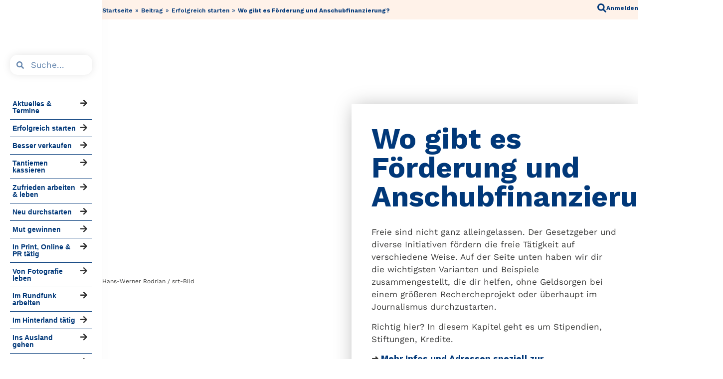

--- FILE ---
content_type: text/html; charset=UTF-8
request_url: https://freien.info/kapitel/erfolgreich-einsteigen/wo-gibt-es-foerderung-und-anschubfinanzierung/
body_size: 32311
content:
<!doctype html>
<html lang="de">
<head>
	<meta charset="UTF-8">
		<meta name="viewport" content="width=device-width, initial-scale=1">
	<link rel="profile" href="https://gmpg.org/xfn/11">
	<meta name='robots' content='index, follow, max-image-preview:large, max-snippet:-1, max-video-preview:-1' />

	<!-- This site is optimized with the Yoast SEO plugin v20.9 - https://yoast.com/wordpress/plugins/seo/ -->
	<title>Hier gibt es Förderung und Anschubfinanzierung im Journalismus</title><link rel="preload" as="style" href="https://fonts.googleapis.com/css2?family=Work+Sans%3Aital%2Cwght%400%2C300%3B0%2C400%3B0%2C500%3B0%2C600%3B0%2C700%3B1%2C300%3B1%2C400%3B1%2C500%3B1%2C600%3B1%2C700&#038;ver=6.9&#038;display=swap" /><link rel="stylesheet" href="https://fonts.googleapis.com/css2?family=Work+Sans%3Aital%2Cwght%400%2C300%3B0%2C400%3B0%2C500%3B0%2C600%3B0%2C700%3B1%2C300%3B1%2C400%3B1%2C500%3B1%2C600%3B1%2C700&#038;ver=6.9&#038;display=swap" media="print" onload="this.media='all'" /><noscript><link rel="stylesheet" href="https://fonts.googleapis.com/css2?family=Work+Sans%3Aital%2Cwght%400%2C300%3B0%2C400%3B0%2C500%3B0%2C600%3B0%2C700%3B1%2C300%3B1%2C400%3B1%2C500%3B1%2C600%3B1%2C700&#038;ver=6.9&#038;display=swap" /></noscript>
	<meta name="description" content="Der Gesetzgeber und diverse Initiativen fördern freien Journalismus mit Stipendien, Stiftungen, Krediten. Hier sind die wichtigsten zusammengestellt." />
	<link rel="canonical" href="https://freien.info/kapitel/erfolgreich-einsteigen/wo-gibt-es-foerderung-und-anschubfinanzierung/" />
	<meta property="og:locale" content="de_DE" />
	<meta property="og:type" content="article" />
	<meta property="og:title" content="Hier gibt es Förderung und Anschubfinanzierung im Journalismus" />
	<meta property="og:description" content="Der Gesetzgeber und diverse Initiativen fördern freien Journalismus mit Stipendien, Stiftungen, Krediten. Hier sind die wichtigsten zusammengestellt." />
	<meta property="og:url" content="https://freien.info/kapitel/erfolgreich-einsteigen/wo-gibt-es-foerderung-und-anschubfinanzierung/" />
	<meta property="og:site_name" content="DJV" />
	<meta name="twitter:card" content="summary_large_image" />
	<script type="application/ld+json" class="yoast-schema-graph">{"@context":"https://schema.org","@graph":[{"@type":"CollectionPage","@id":"https://freien.info/kapitel/erfolgreich-einsteigen/wo-gibt-es-foerderung-und-anschubfinanzierung/","url":"https://freien.info/kapitel/erfolgreich-einsteigen/wo-gibt-es-foerderung-und-anschubfinanzierung/","name":"Hier gibt es Förderung und Anschubfinanzierung im Journalismus","isPartOf":{"@id":"https://freien.info/#website"},"description":"Der Gesetzgeber und diverse Initiativen fördern freien Journalismus mit Stipendien, Stiftungen, Krediten. Hier sind die wichtigsten zusammengestellt.","breadcrumb":{"@id":"https://freien.info/kapitel/erfolgreich-einsteigen/wo-gibt-es-foerderung-und-anschubfinanzierung/#breadcrumb"},"inLanguage":"de"},{"@type":"BreadcrumbList","@id":"https://freien.info/kapitel/erfolgreich-einsteigen/wo-gibt-es-foerderung-und-anschubfinanzierung/#breadcrumb","itemListElement":[{"@type":"ListItem","position":1,"name":"Startseite","item":"https://freien.info/"},{"@type":"ListItem","position":2,"name":"Beitrag","item":"https://freien.info/kapitel/"},{"@type":"ListItem","position":3,"name":"Erfolgreich starten","item":"https://freien.info/kapitel/erfolgreich-einsteigen/"},{"@type":"ListItem","position":4,"name":"Wo gibt es Förderung und Anschubfinanzierung?"}]},{"@type":"WebSite","@id":"https://freien.info/#website","url":"https://freien.info/","name":"DJV","description":"DJV- Wikipedia","publisher":{"@id":"https://freien.info/#organization"},"potentialAction":[{"@type":"SearchAction","target":{"@type":"EntryPoint","urlTemplate":"https://freien.info/?s={search_term_string}"},"query-input":"required name=search_term_string"}],"inLanguage":"de"},{"@type":"Organization","@id":"https://freien.info/#organization","name":"DJV","url":"https://freien.info/","logo":{"@type":"ImageObject","inLanguage":"de","@id":"https://freien.info/#/schema/logo/image/","url":"https://freien.info/wp-content/uploads/2022/09/23-10230_Logo-freien-Info-3.png","contentUrl":"https://freien.info/wp-content/uploads/2022/09/23-10230_Logo-freien-Info-3.png","width":2902,"height":819,"caption":"DJV"},"image":{"@id":"https://freien.info/#/schema/logo/image/"}}]}</script>
	<!-- / Yoast SEO plugin. -->


<link rel='dns-prefetch' href='//fonts.googleapis.com' />
<link href='https://fonts.gstatic.com' crossorigin rel='preconnect' />
<link rel="alternate" type="application/rss+xml" title="DJV &raquo; Feed" href="https://freien.info/feed/" />
<link rel="alternate" type="application/rss+xml" title="DJV &raquo; Kommentar-Feed" href="https://freien.info/comments/feed/" />
<link rel="alternate" type="application/rss+xml" title="DJV &raquo; Wo gibt es Förderung und Anschubfinanzierung? Kapitel Feed" href="https://freien.info/kapitel/erfolgreich-einsteigen/wo-gibt-es-foerderung-und-anschubfinanzierung/feed/" />
<!-- freien.info is managing ads with Advanced Ads 1.44.0 – https://wpadvancedads.com/ --><!--noptimize--><script id="digis-ready">
			window.advanced_ads_ready=function(e,a){a=a||"complete";var d=function(e){return"interactive"===a?"loading"!==e:"complete"===e};d(document.readyState)?e():document.addEventListener("readystatechange",(function(a){d(a.target.readyState)&&e()}),{once:"interactive"===a})},window.advanced_ads_ready_queue=window.advanced_ads_ready_queue||[];		</script>
		<!--/noptimize--><style id='wp-img-auto-sizes-contain-inline-css'>
img:is([sizes=auto i],[sizes^="auto," i]){contain-intrinsic-size:3000px 1500px}
/*# sourceURL=wp-img-auto-sizes-contain-inline-css */
</style>
<link data-minify="1" rel='stylesheet' id='dce-animations-css' href='https://freien.info/wp-content/cache/min/1/wp-content/plugins/dynamic-content-for-elementor/assets/css/animations.css?ver=1737453175' media='all' />
<style id='wp-emoji-styles-inline-css'>

	img.wp-smiley, img.emoji {
		display: inline !important;
		border: none !important;
		box-shadow: none !important;
		height: 1em !important;
		width: 1em !important;
		margin: 0 0.07em !important;
		vertical-align: -0.1em !important;
		background: none !important;
		padding: 0 !important;
	}
/*# sourceURL=wp-emoji-styles-inline-css */
</style>
<link rel='stylesheet' id='wp-block-library-css' href='https://freien.info/wp-includes/css/dist/block-library/style.min.css?ver=6.9' media='all' />
<style id='wp-block-list-inline-css'>
ol,ul{box-sizing:border-box}:root :where(.wp-block-list.has-background){padding:1.25em 2.375em}
/*# sourceURL=https://freien.info/wp-includes/blocks/list/style.min.css */
</style>
<style id='wp-block-paragraph-inline-css'>
.is-small-text{font-size:.875em}.is-regular-text{font-size:1em}.is-large-text{font-size:2.25em}.is-larger-text{font-size:3em}.has-drop-cap:not(:focus):first-letter{float:left;font-size:8.4em;font-style:normal;font-weight:100;line-height:.68;margin:.05em .1em 0 0;text-transform:uppercase}body.rtl .has-drop-cap:not(:focus):first-letter{float:none;margin-left:.1em}p.has-drop-cap.has-background{overflow:hidden}:root :where(p.has-background){padding:1.25em 2.375em}:where(p.has-text-color:not(.has-link-color)) a{color:inherit}p.has-text-align-left[style*="writing-mode:vertical-lr"],p.has-text-align-right[style*="writing-mode:vertical-rl"]{rotate:180deg}
/*# sourceURL=https://freien.info/wp-includes/blocks/paragraph/style.min.css */
</style>
<style id='global-styles-inline-css'>
:root{--wp--preset--aspect-ratio--square: 1;--wp--preset--aspect-ratio--4-3: 4/3;--wp--preset--aspect-ratio--3-4: 3/4;--wp--preset--aspect-ratio--3-2: 3/2;--wp--preset--aspect-ratio--2-3: 2/3;--wp--preset--aspect-ratio--16-9: 16/9;--wp--preset--aspect-ratio--9-16: 9/16;--wp--preset--color--black: #000000;--wp--preset--color--cyan-bluish-gray: #abb8c3;--wp--preset--color--white: #ffffff;--wp--preset--color--pale-pink: #f78da7;--wp--preset--color--vivid-red: #cf2e2e;--wp--preset--color--luminous-vivid-orange: #ff6900;--wp--preset--color--luminous-vivid-amber: #fcb900;--wp--preset--color--light-green-cyan: #7bdcb5;--wp--preset--color--vivid-green-cyan: #00d084;--wp--preset--color--pale-cyan-blue: #8ed1fc;--wp--preset--color--vivid-cyan-blue: #0693e3;--wp--preset--color--vivid-purple: #9b51e0;--wp--preset--gradient--vivid-cyan-blue-to-vivid-purple: linear-gradient(135deg,rgb(6,147,227) 0%,rgb(155,81,224) 100%);--wp--preset--gradient--light-green-cyan-to-vivid-green-cyan: linear-gradient(135deg,rgb(122,220,180) 0%,rgb(0,208,130) 100%);--wp--preset--gradient--luminous-vivid-amber-to-luminous-vivid-orange: linear-gradient(135deg,rgb(252,185,0) 0%,rgb(255,105,0) 100%);--wp--preset--gradient--luminous-vivid-orange-to-vivid-red: linear-gradient(135deg,rgb(255,105,0) 0%,rgb(207,46,46) 100%);--wp--preset--gradient--very-light-gray-to-cyan-bluish-gray: linear-gradient(135deg,rgb(238,238,238) 0%,rgb(169,184,195) 100%);--wp--preset--gradient--cool-to-warm-spectrum: linear-gradient(135deg,rgb(74,234,220) 0%,rgb(151,120,209) 20%,rgb(207,42,186) 40%,rgb(238,44,130) 60%,rgb(251,105,98) 80%,rgb(254,248,76) 100%);--wp--preset--gradient--blush-light-purple: linear-gradient(135deg,rgb(255,206,236) 0%,rgb(152,150,240) 100%);--wp--preset--gradient--blush-bordeaux: linear-gradient(135deg,rgb(254,205,165) 0%,rgb(254,45,45) 50%,rgb(107,0,62) 100%);--wp--preset--gradient--luminous-dusk: linear-gradient(135deg,rgb(255,203,112) 0%,rgb(199,81,192) 50%,rgb(65,88,208) 100%);--wp--preset--gradient--pale-ocean: linear-gradient(135deg,rgb(255,245,203) 0%,rgb(182,227,212) 50%,rgb(51,167,181) 100%);--wp--preset--gradient--electric-grass: linear-gradient(135deg,rgb(202,248,128) 0%,rgb(113,206,126) 100%);--wp--preset--gradient--midnight: linear-gradient(135deg,rgb(2,3,129) 0%,rgb(40,116,252) 100%);--wp--preset--font-size--small: 13px;--wp--preset--font-size--medium: 20px;--wp--preset--font-size--large: 36px;--wp--preset--font-size--x-large: 42px;--wp--preset--spacing--20: 0.44rem;--wp--preset--spacing--30: 0.67rem;--wp--preset--spacing--40: 1rem;--wp--preset--spacing--50: 1.5rem;--wp--preset--spacing--60: 2.25rem;--wp--preset--spacing--70: 3.38rem;--wp--preset--spacing--80: 5.06rem;--wp--preset--shadow--natural: 6px 6px 9px rgba(0, 0, 0, 0.2);--wp--preset--shadow--deep: 12px 12px 50px rgba(0, 0, 0, 0.4);--wp--preset--shadow--sharp: 6px 6px 0px rgba(0, 0, 0, 0.2);--wp--preset--shadow--outlined: 6px 6px 0px -3px rgb(255, 255, 255), 6px 6px rgb(0, 0, 0);--wp--preset--shadow--crisp: 6px 6px 0px rgb(0, 0, 0);}:where(.is-layout-flex){gap: 0.5em;}:where(.is-layout-grid){gap: 0.5em;}body .is-layout-flex{display: flex;}.is-layout-flex{flex-wrap: wrap;align-items: center;}.is-layout-flex > :is(*, div){margin: 0;}body .is-layout-grid{display: grid;}.is-layout-grid > :is(*, div){margin: 0;}:where(.wp-block-columns.is-layout-flex){gap: 2em;}:where(.wp-block-columns.is-layout-grid){gap: 2em;}:where(.wp-block-post-template.is-layout-flex){gap: 1.25em;}:where(.wp-block-post-template.is-layout-grid){gap: 1.25em;}.has-black-color{color: var(--wp--preset--color--black) !important;}.has-cyan-bluish-gray-color{color: var(--wp--preset--color--cyan-bluish-gray) !important;}.has-white-color{color: var(--wp--preset--color--white) !important;}.has-pale-pink-color{color: var(--wp--preset--color--pale-pink) !important;}.has-vivid-red-color{color: var(--wp--preset--color--vivid-red) !important;}.has-luminous-vivid-orange-color{color: var(--wp--preset--color--luminous-vivid-orange) !important;}.has-luminous-vivid-amber-color{color: var(--wp--preset--color--luminous-vivid-amber) !important;}.has-light-green-cyan-color{color: var(--wp--preset--color--light-green-cyan) !important;}.has-vivid-green-cyan-color{color: var(--wp--preset--color--vivid-green-cyan) !important;}.has-pale-cyan-blue-color{color: var(--wp--preset--color--pale-cyan-blue) !important;}.has-vivid-cyan-blue-color{color: var(--wp--preset--color--vivid-cyan-blue) !important;}.has-vivid-purple-color{color: var(--wp--preset--color--vivid-purple) !important;}.has-black-background-color{background-color: var(--wp--preset--color--black) !important;}.has-cyan-bluish-gray-background-color{background-color: var(--wp--preset--color--cyan-bluish-gray) !important;}.has-white-background-color{background-color: var(--wp--preset--color--white) !important;}.has-pale-pink-background-color{background-color: var(--wp--preset--color--pale-pink) !important;}.has-vivid-red-background-color{background-color: var(--wp--preset--color--vivid-red) !important;}.has-luminous-vivid-orange-background-color{background-color: var(--wp--preset--color--luminous-vivid-orange) !important;}.has-luminous-vivid-amber-background-color{background-color: var(--wp--preset--color--luminous-vivid-amber) !important;}.has-light-green-cyan-background-color{background-color: var(--wp--preset--color--light-green-cyan) !important;}.has-vivid-green-cyan-background-color{background-color: var(--wp--preset--color--vivid-green-cyan) !important;}.has-pale-cyan-blue-background-color{background-color: var(--wp--preset--color--pale-cyan-blue) !important;}.has-vivid-cyan-blue-background-color{background-color: var(--wp--preset--color--vivid-cyan-blue) !important;}.has-vivid-purple-background-color{background-color: var(--wp--preset--color--vivid-purple) !important;}.has-black-border-color{border-color: var(--wp--preset--color--black) !important;}.has-cyan-bluish-gray-border-color{border-color: var(--wp--preset--color--cyan-bluish-gray) !important;}.has-white-border-color{border-color: var(--wp--preset--color--white) !important;}.has-pale-pink-border-color{border-color: var(--wp--preset--color--pale-pink) !important;}.has-vivid-red-border-color{border-color: var(--wp--preset--color--vivid-red) !important;}.has-luminous-vivid-orange-border-color{border-color: var(--wp--preset--color--luminous-vivid-orange) !important;}.has-luminous-vivid-amber-border-color{border-color: var(--wp--preset--color--luminous-vivid-amber) !important;}.has-light-green-cyan-border-color{border-color: var(--wp--preset--color--light-green-cyan) !important;}.has-vivid-green-cyan-border-color{border-color: var(--wp--preset--color--vivid-green-cyan) !important;}.has-pale-cyan-blue-border-color{border-color: var(--wp--preset--color--pale-cyan-blue) !important;}.has-vivid-cyan-blue-border-color{border-color: var(--wp--preset--color--vivid-cyan-blue) !important;}.has-vivid-purple-border-color{border-color: var(--wp--preset--color--vivid-purple) !important;}.has-vivid-cyan-blue-to-vivid-purple-gradient-background{background: var(--wp--preset--gradient--vivid-cyan-blue-to-vivid-purple) !important;}.has-light-green-cyan-to-vivid-green-cyan-gradient-background{background: var(--wp--preset--gradient--light-green-cyan-to-vivid-green-cyan) !important;}.has-luminous-vivid-amber-to-luminous-vivid-orange-gradient-background{background: var(--wp--preset--gradient--luminous-vivid-amber-to-luminous-vivid-orange) !important;}.has-luminous-vivid-orange-to-vivid-red-gradient-background{background: var(--wp--preset--gradient--luminous-vivid-orange-to-vivid-red) !important;}.has-very-light-gray-to-cyan-bluish-gray-gradient-background{background: var(--wp--preset--gradient--very-light-gray-to-cyan-bluish-gray) !important;}.has-cool-to-warm-spectrum-gradient-background{background: var(--wp--preset--gradient--cool-to-warm-spectrum) !important;}.has-blush-light-purple-gradient-background{background: var(--wp--preset--gradient--blush-light-purple) !important;}.has-blush-bordeaux-gradient-background{background: var(--wp--preset--gradient--blush-bordeaux) !important;}.has-luminous-dusk-gradient-background{background: var(--wp--preset--gradient--luminous-dusk) !important;}.has-pale-ocean-gradient-background{background: var(--wp--preset--gradient--pale-ocean) !important;}.has-electric-grass-gradient-background{background: var(--wp--preset--gradient--electric-grass) !important;}.has-midnight-gradient-background{background: var(--wp--preset--gradient--midnight) !important;}.has-small-font-size{font-size: var(--wp--preset--font-size--small) !important;}.has-medium-font-size{font-size: var(--wp--preset--font-size--medium) !important;}.has-large-font-size{font-size: var(--wp--preset--font-size--large) !important;}.has-x-large-font-size{font-size: var(--wp--preset--font-size--x-large) !important;}
/*# sourceURL=global-styles-inline-css */
</style>

<style id='classic-theme-styles-inline-css'>
/*! This file is auto-generated */
.wp-block-button__link{color:#fff;background-color:#32373c;border-radius:9999px;box-shadow:none;text-decoration:none;padding:calc(.667em + 2px) calc(1.333em + 2px);font-size:1.125em}.wp-block-file__button{background:#32373c;color:#fff;text-decoration:none}
/*# sourceURL=/wp-includes/css/classic-themes.min.css */
</style>
<link data-minify="1" rel='stylesheet' id='pb-accordion-blocks-style-css' href='https://freien.info/wp-content/cache/min/1/wp-content/plugins/accordion-blocks/build/index.css?ver=1737453175' media='all' />
<link data-minify="1" rel='stylesheet' id='pld-font-awesome-css' href='https://freien.info/wp-content/cache/min/1/wp-content/plugins/posts-like-dislike/css/fontawesome/css/all.min.css?ver=1737453175' media='all' />
<link data-minify="1" rel='stylesheet' id='pld-frontend-css' href='https://freien.info/wp-content/cache/min/1/wp-content/plugins/posts-like-dislike/css/pld-frontend.css?ver=1737453175' media='all' />
<link data-minify="1" rel='stylesheet' id='scroll-top-css-css' href='https://freien.info/wp-content/cache/min/1/wp-content/plugins/scroll-top/assets/css/scroll-top.css?ver=1737453175' media='all' />
<link rel='stylesheet' id='plus-pre-loader-css-css' href='//freien.info/wp-content/plugins/theplus_elementor_addon/assets/css/main/pre-loader/plus-pre-loader.min.css?ver=5.1.2' media='all' />
<link rel='stylesheet' id='hello-elementor-css' href='https://freien.info/wp-content/themes/hello-elementor/style.min.css?ver=2.6.1' media='all' />
<link rel='stylesheet' id='hello-elementor-theme-style-css' href='https://freien.info/wp-content/themes/hello-elementor/theme.min.css?ver=2.6.1' media='all' />
<link rel='stylesheet' id='elementor-frontend-css' href='https://freien.info/wp-content/plugins/elementor/assets/css/frontend-lite.min.css?ver=3.13.4' media='all' />
<link rel='stylesheet' id='swiper-css' href='https://freien.info/wp-content/plugins/elementor/assets/lib/swiper/css/swiper.min.css?ver=5.3.6' media='all' />
<link rel='stylesheet' id='elementor-post-6-css' href='https://freien.info/wp-content/uploads/elementor/css/post-6.css?ver=1713518379' media='all' />
<link data-minify="1" rel='stylesheet' id='dashicons-css' href='https://freien.info/wp-content/cache/min/1/wp-includes/css/dashicons.min.css?ver=1737453175' media='all' />
<link rel='stylesheet' id='elementor-pro-css' href='https://freien.info/wp-content/plugins/elementor-pro/assets/css/frontend-lite.min.css?ver=3.13.2' media='all' />
<link data-minify="1" rel='stylesheet' id='font-awesome-5-all-css' href='https://freien.info/wp-content/cache/min/1/wp-content/plugins/elementor/assets/lib/font-awesome/css/all.min.css?ver=1737453175' media='all' />
<link rel='stylesheet' id='font-awesome-4-shim-css' href='https://freien.info/wp-content/plugins/elementor/assets/lib/font-awesome/css/v4-shims.min.css?ver=3.13.4' media='all' />
<link rel='stylesheet' id='elementor-global-css' href='https://freien.info/wp-content/uploads/elementor/css/global.css?ver=1713518384' media='all' />
<link rel='stylesheet' id='elementor-post-52-css' href='https://freien.info/wp-content/uploads/elementor/css/post-52.css?ver=1713518384' media='all' />
<link rel='stylesheet' id='elementor-post-1220-css' href='https://freien.info/wp-content/uploads/elementor/css/post-1220.css?ver=1713518384' media='all' />
<link rel='stylesheet' id='elementor-post-38-css' href='https://freien.info/wp-content/uploads/elementor/css/post-38.css?ver=1733153287' media='all' />

<link data-minify="1" rel='stylesheet' id='ecs-styles-css' href='https://freien.info/wp-content/cache/min/1/wp-content/plugins/ele-custom-skin/assets/css/ecs-style.css?ver=1737453175' media='all' />
<link rel='stylesheet' id='elementor-post-65-css' href='https://freien.info/wp-content/uploads/elementor/css/post-65.css?ver=1695044958' media='all' />
<link rel='stylesheet' id='elementor-post-80-css' href='https://freien.info/wp-content/uploads/elementor/css/post-80.css?ver=1695045439' media='all' />
<link rel='stylesheet' id='elementor-post-99-css' href='https://freien.info/wp-content/uploads/elementor/css/post-99.css?ver=1663248837' media='all' />
<link rel='stylesheet' id='elementor-post-560-css' href='https://freien.info/wp-content/uploads/elementor/css/post-560.css?ver=1664709865' media='all' />
<link rel='stylesheet' id='elementor-post-594-css' href='https://freien.info/wp-content/uploads/elementor/css/post-594.css?ver=1664715726' media='all' />
<link rel='stylesheet' id='elementor-post-1140-css' href='https://freien.info/wp-content/uploads/elementor/css/post-1140.css?ver=1685609230' media='all' />
<link rel='stylesheet' id='elementor-post-1152-css' href='https://freien.info/wp-content/uploads/elementor/css/post-1152.css?ver=1695045269' media='all' />
<script src="https://freien.info/wp-includes/js/jquery/jquery.min.js?ver=3.7.1" id="jquery-core-js"></script>
<script src="https://freien.info/wp-includes/js/jquery/jquery-migrate.min.js?ver=3.4.1" id="jquery-migrate-js"></script>
<script id="pld-frontend-js-extra">
var pld_js_object = {"admin_ajax_url":"https://freien.info/wp-admin/admin-ajax.php","admin_ajax_nonce":"40c7435537"};
//# sourceURL=pld-frontend-js-extra
</script>
<script src="https://freien.info/wp-content/plugins/posts-like-dislike/js/pld-frontend.js?ver=1.1.0" id="pld-frontend-js"></script>
<script src="//freien.info/wp-content/plugins/theplus_elementor_addon/assets/js/main/pre-loader/plus-pre-loader-extra-transition.min.js?ver=5.1.2" id="plus-pre-loader-js2-js"></script>
<script src="//freien.info/wp-content/plugins/theplus_elementor_addon/assets/js/main/pre-loader/plus-pre-loader.min.js?ver=5.1.2" id="plus-pre-loader-js-js"></script>
<script src="https://freien.info/wp-content/plugins/elementor/assets/lib/font-awesome/js/v4-shims.min.js?ver=3.13.4" id="font-awesome-4-shim-js"></script>
<script id="ecs_ajax_load-js-extra">
var ecs_ajax_params = {"ajaxurl":"https://freien.info/wp-admin/admin-ajax.php","posts":"{\"gro_kapitel\":\"wo-gibt-es-foerderung-und-anschubfinanzierung\",\"error\":\"\",\"m\":\"\",\"p\":0,\"post_parent\":\"\",\"subpost\":\"\",\"subpost_id\":\"\",\"attachment\":\"\",\"attachment_id\":0,\"name\":\"\",\"pagename\":\"\",\"page_id\":0,\"second\":\"\",\"minute\":\"\",\"hour\":\"\",\"day\":0,\"monthnum\":0,\"year\":0,\"w\":0,\"category_name\":\"\",\"tag\":\"\",\"cat\":\"\",\"tag_id\":\"\",\"author\":\"\",\"author_name\":\"\",\"feed\":\"\",\"tb\":\"\",\"paged\":0,\"meta_key\":\"\",\"meta_value\":\"\",\"preview\":\"\",\"s\":\"\",\"sentence\":\"\",\"title\":\"\",\"fields\":\"all\",\"menu_order\":\"\",\"embed\":\"\",\"category__in\":[],\"category__not_in\":[],\"category__and\":[],\"post__in\":[],\"post__not_in\":[],\"post_name__in\":[],\"tag__in\":[],\"tag__not_in\":[],\"tag__and\":[],\"tag_slug__in\":[],\"tag_slug__and\":[],\"post_parent__in\":[],\"post_parent__not_in\":[],\"author__in\":[],\"author__not_in\":[],\"search_columns\":[],\"ignore_sticky_posts\":false,\"suppress_filters\":false,\"cache_results\":true,\"update_post_term_cache\":true,\"update_menu_item_cache\":false,\"lazy_load_term_meta\":true,\"update_post_meta_cache\":true,\"post_type\":\"\",\"posts_per_page\":100,\"nopaging\":false,\"comments_per_page\":\"50\",\"no_found_rows\":false,\"taxonomy\":\"gro_kapitel\",\"term\":\"wo-gibt-es-foerderung-und-anschubfinanzierung\",\"order\":\"DESC\"}"};
//# sourceURL=ecs_ajax_load-js-extra
</script>
<script src="https://freien.info/wp-content/plugins/ele-custom-skin/assets/js/ecs_ajax_pagination.js?ver=3.1.7" id="ecs_ajax_load-js"></script>
<script src="https://freien.info/wp-content/plugins/ele-custom-skin/assets/js/ecs.js?ver=3.1.7" id="ecs-script-js"></script>
<link rel="https://api.w.org/" href="https://freien.info/wp-json/" /><link rel="alternate" title="JSON" type="application/json" href="https://freien.info/wp-json/wp/v2/gro_kapitel/36" /><link rel="EditURI" type="application/rsd+xml" title="RSD" href="https://freien.info/xmlrpc.php?rsd" />
<meta name="generator" content="WordPress 6.9" />
<style>a.pld-like-dislike-trigger {color: #3c3c3b;}span.pld-count-wrap {color: War dieser Artikel hilfreich?;}</style><!-- Scroll To Top -->
<style id="scrolltop-custom-style">
		#scrollUp {border-radius:0;opacity:0.7;bottom:20px;right:20px;background:#e97023;;}
		#scrollUp:hover{opacity:1;}
        .top-icon{stroke:#ffffff;}
        
		
		</style>
<!-- End Scroll Top - https://wordpress.org/plugins/scroll-top/ -->
<meta name="generator" content="Elementor 3.13.4; features: e_dom_optimization, e_optimized_assets_loading, e_optimized_css_loading, e_font_icon_svg, additional_custom_breakpoints; settings: css_print_method-external, google_font-disabled, font_display-auto">
<meta name="viewport">
<!-- Matomo -->
<script>
  var _paq = window._paq = window._paq || [];
  /* tracker methods like "setCustomDimension" should be called before "trackPageView" */
  _paq.push(['trackPageView']);
  _paq.push(['enableLinkTracking']);
  (function() {
    var u="//djv.ruf-media.com/";
    _paq.push(['setTrackerUrl', u+'matomo.php']);
    _paq.push(['setSiteId', '1']);
    var d=document, g=d.createElement('script'), s=d.getElementsByTagName('script')[0];
    g.async=true; g.src=u+'matomo.js'; s.parentNode.insertBefore(g,s);
  })();
</script>
<!-- End Matomo Code -->

<script id="Cookiebot" src="https://consent.cookiebot.com/uc.js" data-cbid="4c5f566c-ba27-4caa-a99d-47f3cf3f9bba" data-blockingmode="auto" type="text/javascript"></script>
<link rel="icon" href="https://freien.info/wp-content/uploads/2022/10/cropped-favicon-_1_-32x32.png" sizes="32x32" />
<link rel="icon" href="https://freien.info/wp-content/uploads/2022/10/cropped-favicon-_1_-192x192.png" sizes="192x192" />
<link rel="apple-touch-icon" href="https://freien.info/wp-content/uploads/2022/10/cropped-favicon-_1_-180x180.png" />
<meta name="msapplication-TileImage" content="https://freien.info/wp-content/uploads/2022/10/cropped-favicon-_1_-270x270.png" />
<style id="yellow-pencil">
/*
	The following CSS codes are created by the YellowPencil plugin.
	https://yellowpencil.waspthemes.com/
*/
#menu-content .elementor-widget-dce-rawphp .elementor-widget-container > .accordion{display:block;margin-top:-9px;padding-left:0px;}.accordionToggle{display: none;}.panel{display: none;display: none;padding: 10px;}.accordionToggle:checked + .accordion + .panel{display: block;}.accordion li{position: relative;}.accordion label{display: block;padding: 10px;cursor: pointer;}.accordionToggle:checked + label + .panel{display: block;}.fa-arrow-right{position: absolute;right: 10px;top: 8px;}#menu-content .elementor-widget-dce-rawphp .elementor-widget-container .accordion > li{display:block;padding-top:5px;padding-bottom:5px;border-bottom-style:solid;border-bottom-width:1px;border-bottom-color:#013879;}#menu-content li .accordion{padding-left:5px;color:#013879;font-weight:600;padding-top:5px;padding-bottom:5px;}.accordion > li > a{color:#013879;font-weight:600;text-decoration:none !important;padding-left:5px;}#menu-content li .panel{background-color:#e5e5e5;}#menu-content li ul a{color:#013879;text-decoration:none!important;font-weight:600;font-size:14px;}#menu-content li ul{list-style-type:none;padding-left:0px;padding-bottom:10px;}.elementor-hidden-tablet .elementor-element .e-con-inner .elementor-element .e-con-inner .elementor-widget-text-editor .elementor-widget-container p span a{text-decoration:none !important;}#breadcrumbs span a{text-decoration:none!important;font-weight:600;font-size:12px;}#breadcrumbs span .breadcrumb_last{font-weight:700;font-size:12px;}#commentCount{font-size:10px;border-style:solid;border-color:#ff9151;border-top-left-radius:50%;border-top-right-radius:50%;border-bottom-left-radius:50%;border-bottom-right-radius:50%;width:10px;height:10px;padding-right:4px;padding-left:3px;padding-top:1px;padding-bottom:1px;position:relative;bottom:8px;}.wp-block-lazyblock-kernaussage p{font-size:26px;font-weight:600;padding-right:20px;padding-left:20px;}#content .page-header{display:none;}.page-content .elementor ul{margin-bottom:20px;}.elementor-location-archive .elementor-element .searche{background-color:#ffffff;}#pvwanzeige > .e-con-inner > .elementor-element > .elementor-widget-container{padding-top:10px;}#menu-content li li{font-size:14px;}.elementor-location-archive .elementor-element a{font-weight:700;color:#013879;text-decoration:none;}.row{display:-webkit-box;display:-webkit-flex;display:-ms-flexbox;display:flex;-ms-flex-wrap: wrap;flex-wrap: wrap;}.column{-webkit-box-flex: 50%;-ms-flex: 50%;flex: 50%;}.elementor-location-archive .elementor-element .column{padding-bottom:10px;}.elementor-location-archive .elementor-element .elementor-element .e-con-inner .elementor-widget-dce-rawphp{width:100% !important;}.wp-block-lazyblock-kernaussage .kernblock p{color:#e97023;}#ueberregionale-korrespondenz .elementor-element ul{padding-bottom:40px;}.elementor-element ul{padding-bottom:30px;margin-top:-10px;}ul{margin-top:0px;}.box .boxd p{padding-right:40px;padding-left:40px;}@media (max-width:2296px){#menu-content li .accordion{padding-right:20px;}}@media (max-width:2143px){#menu-content li .accordion{padding-right:32px;font-size:14px;}.accordion > li > a{font-size:14px;}}@media (max-width:991px){#mobilemenu{display:none;width:100% !important;}.elementor-location-header .side #mobilemenu > .elementor-element{width:100% !important;}}@media (max-width:767px){.elementor-location-header .side #mobilemenu > .elementor-element{width:100% !important;}#menu-content .elementor-widget-image .elementor-widget-container{padding-top:0px;}#menu-content .elementor-widget-dce-rawphp .elementor-widget-container > .accordion{margin-top:-9px;padding-left:0px;}#menu-content .elementor-widget-dce-rawphp .elementor-widget-container .accordion > li{display:block;padding-top:5px;padding-bottom:5px;border-bottom-style:solid;border-bottom-width:1px;border-bottom-color:#013879;}#menu-content li .accordion{padding-left:5px;color:#013879;font-weight:600;}.accordion > li > a{color:#013879;font-weight:600;text-decoration:none !important;padding-left:5px;}#breadcrumbs span .breadcrumb_last{color:#013879;font-family:'Work Sans', sans-serif;font-size:12px;}.elementor-location-header > .elementor-element > .e-con-inner .elementor-widget-breadcrumbs .elementor-widget-container #breadcrumbs > span span a{font-family:'Work Sans', sans-serif !important;}#breadcrumbs > span{color:#013879;}.elementor-location-header > .elementor-element > .e-con-inner .elementor-widget-breadcrumbs .elementor-widget-container #breadcrumbs > span{font-family:'Work Sans', sans-serif !important;}}@media (max-width:575px){#mobilemenu{display:none;}.row{display: block;-ms-flex-wrap: wrap;flex-wrap: wrap;}.column{-webkit-box-flex: 50%;-ms-flex: 50%;flex: 50%;}}#reply-title{margin-top:50px !important;}#comments .comment-list > li:nth-child(1){padding-bottom:41px;}.elementor-location-archive .elementor-section-wrap .elementor-element .elementor-element .e-container--column .elementor-widget-dce-rawphp .elementor-widget-container div{padding-left:5px;padding-right:5px;padding-top:5px;padding-bottom:5px;margin-left:5px;margin-right:5px;margin-top:5px;margin-bottom:5px;border-style:solid;border-width:1px;text-align:center;}.elementor-location-archive .elementor-section-wrap > .elementor-element > .elementor-widget-dce-rawphp .elementor-widget-container div{padding-left:5px;padding-right:5px;padding-top:5px;padding-bottom:5px;margin-left:5px;margin-right:5px;margin-top:5px;margin-bottom:5px;border-style:solid;border-width:1px;text-align:center;}#mobilemenu .elementor-shortcode p{font-size:12px;font-weight:600;padding-top:11px;border-bottom-style:solid;border-bottom-color:#e97023;padding-bottom:8px;border-top-left-radius:5px;border-top-right-radius:5px;border-bottom-left-radius:5px;border-bottom-right-radius:5px;}#mehrfach .wp-block-lazyblock-vorspann p{padding-bottom:0px;}.elementor-widget-theme-archive-title h1{white-space:normal;}.elementor-location-archive .elementor-element .bxar{display:-ms-grid;display:grid;-webkit-column-gap:20px;column-gap:20px;-webkit-row-gap:20px;row-gap:20px;}.elementor-location-archive .elementor-element .elementor-element .e-con-inner .elementor-element .e-con-inner .elementor-widget-dce-rawphp .elementor-widget-container .bxar{-ms-grid-columns:1fr 1fr 1fr !important;grid-template-columns:1fr 1fr 1fr !important;}.elementor-location-archive .bxar .kapitel-box{background-color:#e6ebf2;padding-left:60px;padding-right:60px;padding-top:50px;padding-bottom:50px;}.bxar .kapitel-box .kapitel-title{font-family:'Work Sans', sans-serif;font-weight:700;color:#013879;}.bxar .kapitel-box .kapitel-description{font-family:'Work Sans', sans-serif;padding-top:20px;padding-bottom:40px;}.bxar .kapitel-box .kapitel-link{color:#013879;}.bxar .kapitel-box a{color:#013879;text-decoration:none!important;}#mehrfach .wp-block-quote .wp-block-lazyblock-kernaussage{-webkit-transform:translatex(0px) translatey(0px);-ms-transform:translatex(0px) translatey(0px);transform:translatex(0px) translatey(0px);display:-webkit-box;display:-webkit-flex;display:-ms-flexbox;display:flex;}.elementor-location-archive .elementor-widget-dce-rawphp img{border-top-left-radius:0px;border-top-right-radius:0px;border-bottom-left-radius:0px;border-bottom-right-radius:0px;}#mehr-anzeigen{margin-top:20px;border-style:solid;border-color:#e97023;border-top-left-radius:0px;border-top-right-radius:0px;border-bottom-left-radius:0px;border-bottom-right-radius:0px;}#submit{border-style:solid;border-color:#e97023;border-top-left-radius:0px;border-top-right-radius:0px;border-bottom-left-radius:0px;border-bottom-right-radius:0px;}#menu-content li ul a{font-size:14px;}@media (max-width:1439px){.e-con-inner .elementor-element .e-con-inner .elementor-widget-dce-rawphp .elementor-widget-container{padding-left:10px;padding-right:10px;}}@media (max-width:991px){.e-con-inner .elementor-element .e-con-inner .elementor-widget-dce-rawphp .elementor-widget-container{padding-left:10px;padding-right:10px;}}@media (max-width:767px){.elementor-location-archive .elementor-section-wrap .elementor-element .elementor-element .e-container--column .elementor-widget-dce-rawphp .elementor-widget-container{-webkit-transform:translatex(0px) translatey(0px);-ms-transform:translatex(0px) translatey(0px);transform:translatex(0px) translatey(0px);}.elementor-location-archive .elementor-section-wrap > .elementor-element{padding-left:0px;padding-right:0px;}.elementor-location-archive .elementor-element .elementor-element .e-con-inner .elementor-element .e-con-inner .elementor-widget-dce-rawphp .elementor-widget-container .bxar{-ms-grid-columns:32.65fr 33.86fr !important;grid-template-columns:32.65fr 33.86fr !important;}.e-con-inner .elementor-element .e-con-inner .elementor-widget-dce-rawphp .elementor-widget-container{padding-right:10px;padding-left:10px;}}@media (max-width:600px){.elementor-location-archive .elementor-section-wrap .elementor-element .elementor-element .e-container--column .elementor-widget-dce-rawphp .elementor-widget-container{-ms-grid-columns:auto 1fr !important;grid-template-columns:auto 1fr !important;}.elementor-location-archive .elementor-element .elementor-element .e-con-inner .elementor-element .e-con-inner .elementor-widget-dce-rawphp .elementor-widget-container .bxar{-ms-grid-columns:46.01fr !important;grid-template-columns:46.01fr !important;}.e-con-inner .elementor-element .e-con-inner .elementor-widget-dce-rawphp .elementor-widget-container{padding-left:10px;padding-right:10px;}}@media (min-width:768px){#pvwanzeige .elementor-widget-theme-post-title h2{font-size:15px;}}
</style><noscript><style id="rocket-lazyload-nojs-css">.rll-youtube-player, [data-lazy-src]{display:none !important;}</style></noscript><link rel='stylesheet' id='elementor-post-49-css' href='https://freien.info/wp-content/uploads/elementor/css/post-49.css?ver=1713518383' media='all' />
<link rel='stylesheet' id='dce-style-css' href='https://freien.info/wp-content/plugins/dynamic-content-for-elementor/assets/css/style.min.css?ver=2.10.3' media='all' />
<link rel='stylesheet' id='dce-dynamic-visibility-css' href='https://freien.info/wp-content/plugins/dynamic-content-for-elementor/assets/css/dynamic-visibility.min.css?ver=2.10.3' media='all' />
</head>
<body class="archive tax-gro_kapitel term-wo-gibt-es-foerderung-und-anschubfinanzierung term-36 wp-custom-logo wp-theme-hello-elementor non-logged-in elementor-default elementor-template-full-width elementor-kit-6 aa-prefix-digis- elementor-page-38">


<a class="skip-link screen-reader-text" href="#content">
	Zum Inhalt wechseln</a>

		<div data-elementor-type="header" data-elementor-id="52" class="elementor elementor-52 elementor-location-header">
						<div class="elementor-element elementor-element-04e4f70 e-con-full side e-flex e-con" data-id="04e4f70" data-element_type="container" data-settings="{&quot;content_width&quot;:&quot;full&quot;,&quot;animation&quot;:&quot;none&quot;,&quot;sticky&quot;:&quot;top&quot;,&quot;sticky_on&quot;:[&quot;desktop&quot;,&quot;tablet&quot;,&quot;mobile&quot;],&quot;sticky_offset&quot;:0,&quot;sticky_effects_offset&quot;:0}">
		<div data-dce-background-color="#FFFFFF" class="elementor-element elementor-element-5c9cb68 e-con-full leftnav e-flex e-con" data-id="5c9cb68" data-element_type="container" id="mobilemenu" data-settings="{&quot;content_width&quot;:&quot;full&quot;,&quot;background_background&quot;:&quot;classic&quot;,&quot;position&quot;:&quot;fixed&quot;}">
		<div class="elementor-element elementor-element-a0a587b sticky e-con-boxed e-flex e-con" data-id="a0a587b" data-element_type="container" data-settings="{&quot;sticky&quot;:&quot;top&quot;,&quot;content_width&quot;:&quot;boxed&quot;,&quot;sticky_on&quot;:[&quot;desktop&quot;,&quot;tablet&quot;,&quot;mobile&quot;],&quot;sticky_offset&quot;:0,&quot;sticky_effects_offset&quot;:0}">
					<div class="e-con-inner">
				<div class="elementor-element elementor-element-96842bf elementor-widget elementor-widget-shortcode" data-id="96842bf" data-element_type="widget" data-widget_type="shortcode.default">
				<div class="elementor-widget-container">
					<div class="elementor-shortcode">		<div data-elementor-type="section" data-elementor-id="49" class="elementor elementor-49 elementor-location-header">
						<div class="elementor-element elementor-element-7f65381 e-con-full e-flex e-con" data-id="7f65381" data-element_type="container" id="menu-content" data-settings="{&quot;content_width&quot;:&quot;full&quot;}">
				<div class="elementor-element elementor-element-aa3501f elementor-absolute elementor-hidden-desktop elementor-view-default elementor-widget elementor-widget-icon" data-id="aa3501f" data-element_type="widget" id="closem" data-settings="{&quot;_position&quot;:&quot;absolute&quot;}" data-widget_type="icon.default">
				<div class="elementor-widget-container">
					<div class="elementor-icon-wrapper">
			<div class="elementor-icon">
			<svg aria-hidden="true" class="e-font-icon-svg e-far-window-close" viewBox="0 0 512 512" xmlns="http://www.w3.org/2000/svg"><path d="M464 32H48C21.5 32 0 53.5 0 80v352c0 26.5 21.5 48 48 48h416c26.5 0 48-21.5 48-48V80c0-26.5-21.5-48-48-48zm0 394c0 3.3-2.7 6-6 6H54c-3.3 0-6-2.7-6-6V86c0-3.3 2.7-6 6-6h404c3.3 0 6 2.7 6 6v340zM356.5 194.6L295.1 256l61.4 61.4c4.6 4.6 4.6 12.1 0 16.8l-22.3 22.3c-4.6 4.6-12.1 4.6-16.8 0L256 295.1l-61.4 61.4c-4.6 4.6-12.1 4.6-16.8 0l-22.3-22.3c-4.6-4.6-4.6-12.1 0-16.8l61.4-61.4-61.4-61.4c-4.6-4.6-4.6-12.1 0-16.8l22.3-22.3c4.6-4.6 12.1-4.6 16.8 0l61.4 61.4 61.4-61.4c4.6-4.6 12.1-4.6 16.8 0l22.3 22.3c4.7 4.6 4.7 12.1 0 16.8z"></path></svg>			</div>
		</div>
				</div>
				</div>
				<div class="elementor-element elementor-element-e57ef6f dce_masking-none elementor-widget elementor-widget-image" data-id="e57ef6f" data-element_type="widget" data-widget_type="image.default">
				<div class="elementor-widget-container">
			<style>/*! elementor - v3.13.3 - 28-05-2023 */
.elementor-widget-image{text-align:center}.elementor-widget-image a{display:inline-block}.elementor-widget-image a img[src$=".svg"]{width:48px}.elementor-widget-image img{vertical-align:middle;display:inline-block}</style>													<a href="/">
							<img width="800" height="226" src="data:image/svg+xml,%3Csvg%20xmlns='http://www.w3.org/2000/svg'%20viewBox='0%200%20800%20226'%3E%3C/svg%3E" class="attachment-large size-large wp-image-4009" alt="" data-lazy-srcset="https://freien.info/wp-content/uploads/2022/09/23-10230_Logo-freien-Info-3-1024x289.png 1024w, https://freien.info/wp-content/uploads/2022/09/23-10230_Logo-freien-Info-3-300x85.png 300w, https://freien.info/wp-content/uploads/2022/09/23-10230_Logo-freien-Info-3-768x217.png 768w, https://freien.info/wp-content/uploads/2022/09/23-10230_Logo-freien-Info-3-1536x433.png 1536w, https://freien.info/wp-content/uploads/2022/09/23-10230_Logo-freien-Info-3-2048x578.png 2048w" data-lazy-sizes="(max-width: 800px) 100vw, 800px" data-lazy-src="https://freien.info/wp-content/uploads/2022/09/23-10230_Logo-freien-Info-3-1024x289.png" /><noscript><img width="800" height="226" src="https://freien.info/wp-content/uploads/2022/09/23-10230_Logo-freien-Info-3-1024x289.png" class="attachment-large size-large wp-image-4009" alt="" srcset="https://freien.info/wp-content/uploads/2022/09/23-10230_Logo-freien-Info-3-1024x289.png 1024w, https://freien.info/wp-content/uploads/2022/09/23-10230_Logo-freien-Info-3-300x85.png 300w, https://freien.info/wp-content/uploads/2022/09/23-10230_Logo-freien-Info-3-768x217.png 768w, https://freien.info/wp-content/uploads/2022/09/23-10230_Logo-freien-Info-3-1536x433.png 1536w, https://freien.info/wp-content/uploads/2022/09/23-10230_Logo-freien-Info-3-2048x578.png 2048w" sizes="(max-width: 800px) 100vw, 800px" /></noscript>								</a>
															</div>
				</div>
				<div class="elementor-element elementor-element-b299a03 elementor-search-form--skin-minimal elementor-widget elementor-widget-search-form" data-id="b299a03" data-element_type="widget" data-settings="{&quot;skin&quot;:&quot;minimal&quot;}" data-widget_type="search-form.default">
				<div class="elementor-widget-container">
			<link rel="stylesheet" href="https://freien.info/wp-content/plugins/elementor-pro/assets/css/widget-theme-elements.min.css">		<form class="elementor-search-form" action="https://freien.info" method="get" role="search">
									<div class="elementor-search-form__container">
				<label class="elementor-screen-only" for="elementor-search-form-b299a03">Suche</label>

									<div class="elementor-search-form__icon">
						<div class="e-font-icon-svg-container"><svg aria-hidden="true" class="e-font-icon-svg e-fas-search" viewBox="0 0 512 512" xmlns="http://www.w3.org/2000/svg"><path d="M505 442.7L405.3 343c-4.5-4.5-10.6-7-17-7H372c27.6-35.3 44-79.7 44-128C416 93.1 322.9 0 208 0S0 93.1 0 208s93.1 208 208 208c48.3 0 92.7-16.4 128-44v16.3c0 6.4 2.5 12.5 7 17l99.7 99.7c9.4 9.4 24.6 9.4 33.9 0l28.3-28.3c9.4-9.4 9.4-24.6.1-34zM208 336c-70.7 0-128-57.2-128-128 0-70.7 57.2-128 128-128 70.7 0 128 57.2 128 128 0 70.7-57.2 128-128 128z"></path></svg></div>						<span class="elementor-screen-only">Suche</span>
					</div>
				
				<input id="elementor-search-form-b299a03" placeholder="Suche..." class="elementor-search-form__input" type="search" name="s" value="">
				
				
							</div>
		</form>
				</div>
				</div>
				<div class="elementor-element elementor-element-418efcb elementor-widget elementor-widget-dce-rawphp" data-id="418efcb" data-element_type="widget" data-widget_type="dce-rawphp.default">
				<div class="elementor-widget-container">
			<!-- Dynamic PHP Raw --><ul class="accordion"><li><input type="checkbox" id="toggle0" class="accordionToggle"><label for="toggle0" class="accordion">Aktuelles &amp; Termine</label><div class="panel"><ul><li><a href="https://freien.info/kapitel/neuigkeiten-im-freien-journalismus/nachrichten/">Nachrichten</a></li><li><a href="https://freien.info/kapitel/neuigkeiten-im-freien-journalismus/veranstaltungskalender-im-journalismus/">Veranstaltungen</a></li><li><a href="https://freien.info/kapitel/neuigkeiten-im-freien-journalismus/blog-fuer-frei-journalistisch-taetige/">Blog</a></li></ul></div><i class="fas fa-arrow-right"></i></li><li><input type="checkbox" id="toggle1" class="accordionToggle"><label for="toggle1" class="accordion">Erfolgreich starten</label><div class="panel"><ul><li><a href="https://freien.info/kapitel/erfolgreich-einsteigen/wie-schaffe-ich-den-einstieg/">Wie schaffe ich den Einstieg?</a></li><li><a href="https://freien.info/kapitel/erfolgreich-einsteigen/wie-bewaeltige-ich-steuer-und-papierkram/">Wie bewältige ich Steuer und Papierkram?</a></li><li><a href="https://freien.info/kapitel/erfolgreich-einsteigen/wo-gibt-es-foerderung-und-anschubfinanzierung/">Wo gibt es Förderung und Anschubfinanzierung?</a></li><li><a href="https://freien.info/kapitel/erfolgreich-einsteigen/wie-schreibe-ich-einen-businessplan/">Wie schreibe ich einen Businessplan?</a></li></ul></div><i class="fas fa-arrow-right"></i></li><li><input type="checkbox" id="toggle2" class="accordionToggle"><label for="toggle2" class="accordion">Besser verkaufen</label><div class="panel"><ul><li><a href="https://freien.info/kapitel/erfolgreich-verkaufen/wie-bekomme-ich-mehr-honorar/">Wie bekomme ich mehr Honorar?</a></li><li><a href="https://freien.info/kapitel/erfolgreich-verkaufen/wie-finde-ich-eine-attraktivere-und-groessere-kundschaft/">Wie finde ich eine attraktivere (und größere) Kundschaft?</a></li><li><a href="https://freien.info/kapitel/erfolgreich-verkaufen/der-perfekte-pitch-wie-biete-ich-meine-beitraege-an/">Der perfekte Pitch: Wie biete ich meine Beiträge besser an?</a></li><li><a href="https://freien.info/kapitel/erfolgreich-verkaufen/wie-fuehre-ich-einen-auftrag-professionell-aus/">Wie führe ich einen Auftrag professionell aus?</a></li></ul></div><i class="fas fa-arrow-right"></i></li><li><input type="checkbox" id="toggle3" class="accordionToggle"><label for="toggle3" class="accordion">Tantiemen kassieren</label><div class="panel"><ul><li><a href="https://freien.info/kapitel/tantiemen-von-verwertungsgesellschaften/geld-von-der-vg-wort/">So bekommst du Geld von der VG WORT</a></li><li><a href="https://freien.info/kapitel/tantiemen-von-verwertungsgesellschaften/so-bekommst-du-geld-von-der-vgbild/">Wie gibt's Geld von der VG Bild-Kunst?</a></li><li><a href="https://freien.info/kapitel/tantiemen-von-verwertungsgesellschaften/so-bekommst-du-geld-von-weiteren-verwertungsgesellschaften/">So bekommst du Geld von weiteren Verwertungsgesellschaften</a></li></ul></div><i class="fas fa-arrow-right"></i></li><li><input type="checkbox" id="toggle4" class="accordionToggle"><label for="toggle4" class="accordion">Zufrieden arbeiten &amp; leben</label><div class="panel"><ul><li><a href="https://freien.info/kapitel/zufrieden-arbeiten-leben/welche-ausgaben-sind-wirklich-noetig/">Welche Ausgaben sind wirklich nötig?</a></li><li><a href="https://freien.info/kapitel/zufrieden-arbeiten-leben/wie-organisiere-ich-mich/">Wie organisiere ich mich?</a></li><li><a href="https://freien.info/kapitel/zufrieden-arbeiten-leben/wie-verbinde-ich-familie-und-beruf/">Wie verbinde ich Familie und Beruf?</a></li><li><a href="https://freien.info/kapitel/zufrieden-arbeiten-leben/welche-versicherungen-brauche-ich/">Welche Versicherungen brauche ich?</a></li><li><a href="https://freien.info/kapitel/zufrieden-arbeiten-leben/welche-rechtlichen-punkte-sind-wichtig/">Welche rechtlichen Punkte sind wichtig?</a></li></ul></div><i class="fas fa-arrow-right"></i></li><li><input type="checkbox" id="toggle5" class="accordionToggle"><label for="toggle5" class="accordion">Neu durchstarten</label><div class="panel"><ul><li><a href="https://freien.info/kapitel/neu-durchstarten/so-kann-es-nicht-weitergehen/">So kann es nicht weitergehen</a></li><li><a href="https://freien.info/kapitel/neu-durchstarten/wie-werde-ich-besser/">Wie werde ich besser (in meinem Tätigkeitsfeld)?</a></li><li><a href="https://freien.info/kapitel/neu-durchstarten/wie-finde-ich-einen-anderen-journalistischen-schwerpunkt/">Wie finde ich einen anderen journalistischen Schwerpunkt?</a></li><li><a href="https://freien.info/kapitel/neu-durchstarten/lohnt-sich-selfpublishing/">Lohnt sich Selfpublishing?</a></li><li><a href="https://freien.info/kapitel/neu-durchstarten/wie-wechsle-ich-vom-journalismus-die-branche/">Wie wechsle ich am sinnvollsten komplett die Branche?</a></li></ul></div><i class="fas fa-arrow-right"></i></li><li><input type="checkbox" id="toggle6" class="accordionToggle"><label for="toggle6" class="accordion">Mut gewinnen</label><div class="panel"><ul><li><a href="https://freien.info/kapitel/mut-gewinnen/wie-bleibe-ich-positiv/">Wie bleibe ich positiv?</a></li><li><a href="https://freien.info/kapitel/mut-gewinnen/10-gruende-warum-ich-als-freier-journalist-arbeite/">10 Gründe, warum ich als freier Journalist arbeite</a></li></ul></div><i class="fas fa-arrow-right"></i></li><li><input type="checkbox" id="toggle7" class="accordionToggle"><label for="toggle7" class="accordion">In Print, Online &amp; PR tätig</label><div class="panel"><ul><li><a href="https://freien.info/kapitel/print-online-pr/wie-sieht-es-aus-im-printbereich/">Wie sieht es aus im Printbereich?</a></li><li><a href="https://freien.info/kapitel/print-online-pr/online-durchstarten/">Online durchstarten?</a></li><li><a href="https://freien.info/kapitel/print-online-pr/pr-geschichten-erzaehlen/">PR: Geschichten erzählen?</a></li></ul></div><i class="fas fa-arrow-right"></i></li><li><input type="checkbox" id="toggle8" class="accordionToggle"><label for="toggle8" class="accordion">Von Fotografie leben</label><div class="panel"><ul><li><a href="https://freien.info/kapitel/fotojournalismus/wie-laeuft-der-bildermarkt/">Wie läuft der Bildermarkt?</a></li><li><a href="https://freien.info/kapitel/fotojournalismus/was-gilt-im-bildrecht/">Was gilt im Bildrecht?</a></li><li><a href="https://freien.info/kapitel/fotojournalismus/gibt-es-berufsregeln/">Gibt es Berufsregeln?</a></li><li><a href="https://freien.info/kapitel/fotojournalismus/was-macht-die-vg-bild-kunst/">Was macht die VG Bild-Kunst?</a></li><li><a href="https://freien.info/kapitel/fotojournalismus/technik-software-iptc-was-fotojournalistisch-taetige-wissen-muessen/">Welche Technik, Software, was ist mit IPTC?</a></li></ul></div><i class="fas fa-arrow-right"></i></li><li><input type="checkbox" id="toggle9" class="accordionToggle"><label for="toggle9" class="accordion">Im Rundfunk arbeiten</label><div class="panel"><ul><li><a href="https://freien.info/kapitel/rundfunkfreie/arbeiten-an-der-rundfunkanstalt/">Journalistisch arbeiten an der Rundfunkanstalt?</a></li><li><a href="https://freien.info/kapitel/rundfunkfreie/was-gilt-hier-speziell-fuer-versicherung-steuer/">Was gilt hier speziell für Versicherung &amp; Steuer?</a></li><li><a href="https://freien.info/kapitel/rundfunkfreie/rundfunksender-mal-ganz-konkret/">Rundfunksender mal ganz konkret?</a></li></ul></div><i class="fas fa-arrow-right"></i></li><li><input type="checkbox" id="toggle10" class="accordionToggle"><label for="toggle10" class="accordion">Im Hinterland tätig</label><div class="panel"><ul><li><a href="https://freien.info/kapitel/im-hinterland-taetig/welche-arbeit-im-lokalen/">Welche Arbeit im Lokalen?</a></li><li><a href="https://freien.info/kapitel/im-hinterland-taetig/was-macht-die-initiative-hinterlandjournalismus/">Was macht die Initiative Hinterland-Journalismus?</a></li><li><a href="https://freien.info/kapitel/im-hinterland-taetig/deutsch-polnisches-seminar/">Deutsch-Polnisches Seminar</a></li></ul></div><i class="fas fa-arrow-right"></i></li><li><input type="checkbox" id="toggle11" class="accordionToggle"><label for="toggle11" class="accordion">Ins Ausland gehen</label><div class="panel"><ul><li><a href="https://freien.info/kapitel/ausland/welche-arbeit-gibts-im-ausland/">Welche Arbeit gibt´s im Ausland?</a></li><li><a href="https://freien.info/kapitel/ausland/ausland-journalismus-ausruestung-tipps-was-ist-wichtig-vor-der-abfahrt/">Was ist wichtig vor der Abfahrt?</a></li><li><a href="https://freien.info/kapitel/ausland/versicherung-und-steuern-im-ausland-alles-anders/">Versicherung und Steuern im Ausland - alles anders?</a></li></ul></div><i class="fas fa-arrow-right"></i></li><li><input type="checkbox" id="toggle12" class="accordionToggle"><label for="toggle12" class="accordion">Welcome to Germany</label><div class="panel"><ul><li><a href="https://freien.info/kapitel/welcome-to-germany-willkommen-in-deutschland/which-jobs-for-you-welche-arbeit-gibts-fuer-dich/">Which jobs for you? Welche Arbeit gibt´s für Dich?</a></li><li><a href="https://freien.info/kapitel/welcome-to-germany-willkommen-in-deutschland/fit-for-bureaucracy-fit-fuer-die-buerokratie/">Fit for bureaucracy? Fit für die Bürokratie?</a></li><li><a href="https://freien.info/kapitel/welcome-to-germany-willkommen-in-deutschland/useful-ressources-hilfreiche-infos/">Useful ressources / Hilfreiche Infos</a></li></ul></div><i class="fas fa-arrow-right"></i></li><li><a href="/freien-abc/">Freien-ABC</a></li><li><a href="/toolbox/">Toolbox</a></li></ul>		</div>
				</div>
				<div class="elementor-element elementor-element-687b3a8 elementor-widget elementor-widget-html" data-id="687b3a8" data-element_type="widget" data-widget_type="html.default">
				<div class="elementor-widget-container">
			<script>
document.addEventListener("DOMContentLoaded", function() {
    var toggles = document.querySelectorAll(".accordionToggle");

    toggles.forEach(function(toggle) {
        toggle.addEventListener("change", function(event) {
            event.stopPropagation(); // Verhindere Event-Bubbling

            var panel = this.nextElementSibling.nextElementSibling;

            // Schließe alle Panels außer dem aktuellen
            toggles.forEach(function(otherToggle) {
                var otherPanel = otherToggle.nextElementSibling.nextElementSibling;
                if (otherToggle !== toggle) {
                    otherToggle.checked = false;
                    otherPanel.style.display = "none";
                }
            });

            if (this.checked) {
                panel.style.display = "block";
            } else {
                panel.style.display = "none";
            }
        });
    });

    // Klick auf das Schließen-Element
    var closeButton = document.getElementById("closem");
    closeButton.addEventListener("click", function(event) {
        event.stopPropagation(); // Verhindere Event-Bubbling

        // Schließe das mobile Menü
        var mobileMenu = document.getElementById("mobilemenu");
        mobileMenu.style.display = "none";
        document.body.style.overflow = "auto";
        document.getElementById("menu-content").style.overflowY = "hidden";
    });
});
</script>
		</div>
				</div>
				</div>
						</div>
		</div>
				</div>
				</div>
					</div>
				</div>
				</div>
		<div class="elementor-element elementor-element-d65c5f1 e-con-full elementor-hidden-desktop elementor-hidden-tablet elementor-hidden-mobile e-flex e-con" data-id="d65c5f1" data-element_type="container" data-settings="{&quot;content_width&quot;:&quot;full&quot;,&quot;background_background&quot;:&quot;classic&quot;,&quot;position&quot;:&quot;fixed&quot;,&quot;sticky&quot;:&quot;top&quot;,&quot;sticky_on&quot;:[&quot;desktop&quot;,&quot;tablet&quot;,&quot;mobile&quot;],&quot;sticky_offset&quot;:0,&quot;sticky_effects_offset&quot;:0}">
		<div class="elementor-element elementor-element-6a05d2d e-con-boxed e-flex e-con" data-id="6a05d2d" data-element_type="container" data-settings="{&quot;background_background&quot;:&quot;classic&quot;,&quot;content_width&quot;:&quot;boxed&quot;}">
					<div class="e-con-inner">
		<div class="elementor-element elementor-element-567ffac e-con-full e-flex e-con" data-id="567ffac" data-element_type="container" data-settings="{&quot;content_width&quot;:&quot;full&quot;}">
				<div class="elementor-element elementor-element-769274d elementor-hidden-tablet elementor-hidden-mobile elementor-widget elementor-widget-shortcode" data-id="769274d" data-element_type="widget" data-widget_type="shortcode.default">
				<div class="elementor-widget-container">
					<div class="elementor-shortcode">[rank_math_breadcrumb]</div>
				</div>
				</div>
				</div>
		<div class="elementor-element elementor-element-8493489 e-con-full e-flex e-con" data-id="8493489" data-element_type="container" data-settings="{&quot;content_width&quot;:&quot;full&quot;}">
				<div class="elementor-element elementor-element-b04b2b3 elementor-view-default elementor-widget elementor-widget-icon" data-id="b04b2b3" data-element_type="widget" data-widget_type="icon.default">
				<div class="elementor-widget-container">
					<div class="elementor-icon-wrapper">
			<a class="elementor-icon" href="/">
			<svg aria-hidden="true" class="e-font-icon-svg e-fas-search" viewBox="0 0 512 512" xmlns="http://www.w3.org/2000/svg"><path d="M505 442.7L405.3 343c-4.5-4.5-10.6-7-17-7H372c27.6-35.3 44-79.7 44-128C416 93.1 322.9 0 208 0S0 93.1 0 208s93.1 208 208 208c48.3 0 92.7-16.4 128-44v16.3c0 6.4 2.5 12.5 7 17l99.7 99.7c9.4 9.4 24.6 9.4 33.9 0l28.3-28.3c9.4-9.4 9.4-24.6.1-34zM208 336c-70.7 0-128-57.2-128-128 0-70.7 57.2-128 128-128 70.7 0 128 57.2 128 128 0 70.7-57.2 128-128 128z"></path></svg>			</a>
		</div>
				</div>
				</div>
				<div class="elementor-element elementor-element-7cef58c elementor-widget elementor-widget-text-editor" data-id="7cef58c" data-element_type="widget" data-widget_type="text-editor.default">
				<div class="elementor-widget-container">
			<style>/*! elementor - v3.13.3 - 28-05-2023 */
.elementor-widget-text-editor.elementor-drop-cap-view-stacked .elementor-drop-cap{background-color:#69727d;color:#fff}.elementor-widget-text-editor.elementor-drop-cap-view-framed .elementor-drop-cap{color:#69727d;border:3px solid;background-color:transparent}.elementor-widget-text-editor:not(.elementor-drop-cap-view-default) .elementor-drop-cap{margin-top:8px}.elementor-widget-text-editor:not(.elementor-drop-cap-view-default) .elementor-drop-cap-letter{width:1em;height:1em}.elementor-widget-text-editor .elementor-drop-cap{float:left;text-align:center;line-height:1;font-size:50px}.elementor-widget-text-editor .elementor-drop-cap-letter{display:inline-block}</style>				<p><span style="color: #ffffff;"><a style="color: #ffffff;" href="/wp-admin">Anmelden</a></span></p>						</div>
				</div>
				</div>
					</div>
				</div>
				</div>
				</div>
		<div data-dce-background-color="#FFF2E9" class="elementor-element elementor-element-0e9b8e4 e-con-full elementor-hidden-tablet elementor-hidden-mobile e-flex e-con" data-id="0e9b8e4" data-element_type="container" data-settings="{&quot;content_width&quot;:&quot;full&quot;,&quot;background_background&quot;:&quot;classic&quot;}">
		<div class="elementor-element elementor-element-8353305 e-con-boxed e-flex e-con" data-id="8353305" data-element_type="container" data-settings="{&quot;content_width&quot;:&quot;boxed&quot;}">
					<div class="e-con-inner">
		<div class="elementor-element elementor-element-32e0481 e-con-full e-flex e-con" data-id="32e0481" data-element_type="container" data-settings="{&quot;content_width&quot;:&quot;full&quot;}">
				<div class="elementor-element elementor-element-61dc6dd elementor-align-left elementor-widget elementor-widget-breadcrumbs" data-id="61dc6dd" data-element_type="widget" data-widget_type="breadcrumbs.default">
				<div class="elementor-widget-container">
			<p id="breadcrumbs"><span><span><a href="https://freien.info/">Startseite</a></span> » <span><a href="https://freien.info/kapitel/">Beitrag</a></span> » <span><a href="https://freien.info/kapitel/erfolgreich-einsteigen/">Erfolgreich starten</a></span> » <span class="breadcrumb_last" aria-current="page">Wo gibt es Förderung und Anschubfinanzierung?</span></span></p>		</div>
				</div>
				</div>
		<div class="elementor-element elementor-element-6255323 e-con-boxed e-flex e-con" data-id="6255323" data-element_type="container" data-settings="{&quot;content_width&quot;:&quot;boxed&quot;}">
					<div class="e-con-inner">
				<div class="elementor-element elementor-element-63c9ca8 elementor-view-default elementor-widget elementor-widget-icon" data-id="63c9ca8" data-element_type="widget" data-widget_type="icon.default">
				<div class="elementor-widget-container">
					<div class="elementor-icon-wrapper">
			<a class="elementor-icon" href="/">
			<svg aria-hidden="true" class="e-font-icon-svg e-fas-search" viewBox="0 0 512 512" xmlns="http://www.w3.org/2000/svg"><path d="M505 442.7L405.3 343c-4.5-4.5-10.6-7-17-7H372c27.6-35.3 44-79.7 44-128C416 93.1 322.9 0 208 0S0 93.1 0 208s93.1 208 208 208c48.3 0 92.7-16.4 128-44v16.3c0 6.4 2.5 12.5 7 17l99.7 99.7c9.4 9.4 24.6 9.4 33.9 0l28.3-28.3c9.4-9.4 9.4-24.6.1-34zM208 336c-70.7 0-128-57.2-128-128 0-70.7 57.2-128 128-128 70.7 0 128 57.2 128 128 0 70.7-57.2 128-128 128z"></path></svg>			</a>
		</div>
				</div>
				</div>
				<div class="elementor-element elementor-element-78326b0 elementor-widget elementor-widget-text-editor" data-id="78326b0" data-element_type="widget" data-widget_type="text-editor.default">
				<div class="elementor-widget-container">
							<p><span style="color: #013879;"><a style="color: #013879; text-decoration: underline;" href="/wp-admin">Anmelden</a></span></p><div id="gtx-trans" style="position: absolute; left: 231px; top: -9px;"><div class="gtx-trans-icon"> </div></div>						</div>
				</div>
					</div>
				</div>
					</div>
				</div>
				</div>
		<div data-dce-background-color="#FFFFFF" class="elementor-element elementor-element-6b57bad e-con-full elementor-hidden-desktop e-flex e-con" data-id="6b57bad" data-element_type="container" data-settings="{&quot;content_width&quot;:&quot;full&quot;,&quot;background_background&quot;:&quot;classic&quot;,&quot;sticky&quot;:&quot;top&quot;,&quot;sticky_on&quot;:[&quot;tablet&quot;,&quot;mobile&quot;],&quot;sticky_offset&quot;:0,&quot;sticky_effects_offset&quot;:0}">
		<div class="elementor-element elementor-element-20bb34d e-con-boxed e-flex e-con" data-id="20bb34d" data-element_type="container" data-settings="{&quot;content_width&quot;:&quot;boxed&quot;}">
					<div class="e-con-inner">
				<div class="elementor-element elementor-element-632bd2f elementor-widget elementor-widget-theme-site-logo elementor-widget-image" data-id="632bd2f" data-element_type="widget" data-widget_type="theme-site-logo.default">
				<div class="elementor-widget-container">
											<a href="https://freien.info">
			<img width="2902" height="819" src="data:image/svg+xml,%3Csvg%20xmlns='http://www.w3.org/2000/svg'%20viewBox='0%200%202902%20819'%3E%3C/svg%3E" class="attachment-full size-full wp-image-4009" alt="" data-lazy-srcset="https://freien.info/wp-content/uploads/2022/09/23-10230_Logo-freien-Info-3.png 2902w, https://freien.info/wp-content/uploads/2022/09/23-10230_Logo-freien-Info-3-300x85.png 300w, https://freien.info/wp-content/uploads/2022/09/23-10230_Logo-freien-Info-3-1024x289.png 1024w, https://freien.info/wp-content/uploads/2022/09/23-10230_Logo-freien-Info-3-768x217.png 768w, https://freien.info/wp-content/uploads/2022/09/23-10230_Logo-freien-Info-3-1536x433.png 1536w, https://freien.info/wp-content/uploads/2022/09/23-10230_Logo-freien-Info-3-2048x578.png 2048w" data-lazy-sizes="(max-width: 2902px) 100vw, 2902px" data-lazy-src="https://freien.info/wp-content/uploads/2022/09/23-10230_Logo-freien-Info-3.png" /><noscript><img width="2902" height="819" src="https://freien.info/wp-content/uploads/2022/09/23-10230_Logo-freien-Info-3.png" class="attachment-full size-full wp-image-4009" alt="" srcset="https://freien.info/wp-content/uploads/2022/09/23-10230_Logo-freien-Info-3.png 2902w, https://freien.info/wp-content/uploads/2022/09/23-10230_Logo-freien-Info-3-300x85.png 300w, https://freien.info/wp-content/uploads/2022/09/23-10230_Logo-freien-Info-3-1024x289.png 1024w, https://freien.info/wp-content/uploads/2022/09/23-10230_Logo-freien-Info-3-768x217.png 768w, https://freien.info/wp-content/uploads/2022/09/23-10230_Logo-freien-Info-3-1536x433.png 1536w, https://freien.info/wp-content/uploads/2022/09/23-10230_Logo-freien-Info-3-2048x578.png 2048w" sizes="(max-width: 2902px) 100vw, 2902px" /></noscript>				</a>
											</div>
				</div>
					</div>
				</div>
		<div class="elementor-element elementor-element-7354fa4 e-con-boxed e-flex e-con" data-id="7354fa4" data-element_type="container" data-settings="{&quot;content_width&quot;:&quot;boxed&quot;}">
					<div class="e-con-inner">
				<div class="elementor-element elementor-element-a8b9f89 elementor-view-default elementor-widget elementor-widget-icon" data-id="a8b9f89" data-element_type="widget" id="btnm" data-widget_type="icon.default">
				<div class="elementor-widget-container">
					<div class="elementor-icon-wrapper">
			<div class="elementor-icon">
			<svg aria-hidden="true" class="e-font-icon-svg e-fas-grip-lines" viewBox="0 0 512 512" xmlns="http://www.w3.org/2000/svg"><path d="M496 288H16c-8.8 0-16 7.2-16 16v32c0 8.8 7.2 16 16 16h480c8.8 0 16-7.2 16-16v-32c0-8.8-7.2-16-16-16zm0-128H16c-8.8 0-16 7.2-16 16v32c0 8.8 7.2 16 16 16h480c8.8 0 16-7.2 16-16v-32c0-8.8-7.2-16-16-16z"></path></svg>			</div>
		</div>
				</div>
				</div>
				<div class="elementor-element elementor-element-8842b00 elementor-widget elementor-widget-html" data-id="8842b00" data-element_type="widget" data-widget_type="html.default">
				<div class="elementor-widget-container">
			<script>
document.getElementById("btnm").addEventListener("click", function() {
    var mobileMenu = document.getElementById("mobilemenu");
    mobileMenu.style.display = "flex";
        document.body.style.overflow = "hidden"; // Deaktiviert das Scrollen des Hintergrunds
    document.getElementById("menu-content").style.overflowY = "auto"; // Aktiviert den Menü-Scrollbalken

});
</script>		</div>
				</div>
					</div>
				</div>
				</div>
		<div data-dce-background-color="#FFF2E9" class="elementor-element elementor-element-3fc8532 elementor-hidden-desktop e-con-boxed e-flex e-con" data-id="3fc8532" data-element_type="container" data-settings="{&quot;background_background&quot;:&quot;classic&quot;,&quot;content_width&quot;:&quot;boxed&quot;}">
					<div class="e-con-inner">
				<div class="elementor-element elementor-element-fa28715 elementor-align-left elementor-widget elementor-widget-breadcrumbs" data-id="fa28715" data-element_type="widget" data-widget_type="breadcrumbs.default">
				<div class="elementor-widget-container">
			<p id="breadcrumbs"><span><span><a href="https://freien.info/">Startseite</a></span> » <span><a href="https://freien.info/kapitel/">Beitrag</a></span> » <span><a href="https://freien.info/kapitel/erfolgreich-einsteigen/">Erfolgreich starten</a></span> » <span class="breadcrumb_last" aria-current="page">Wo gibt es Förderung und Anschubfinanzierung?</span></span></p>		</div>
				</div>
					</div>
				</div>
						</div>
				<div data-elementor-type="archive" data-elementor-id="38" class="elementor elementor-38 elementor-location-archive">
						<div data-dce-background-color="#FFFFFF" class="elementor-element elementor-element-cfbdf54 e-con-full e-flex e-con" data-id="cfbdf54" data-element_type="container" data-settings="{&quot;content_width&quot;:&quot;full&quot;,&quot;background_background&quot;:&quot;classic&quot;}">
		<div data-dce-background-color="#FFFFFF" class="elementor-element elementor-element-8559fd5 e-con-boxed e-flex e-con" data-id="8559fd5" data-element_type="container" data-settings="{&quot;background_background&quot;:&quot;classic&quot;,&quot;content_width&quot;:&quot;boxed&quot;}">
					<div class="e-con-inner">
		<div class="elementor-element elementor-element-4b9bbbb e-con-full e-flex e-con" data-id="4b9bbbb" data-element_type="container" data-settings="{&quot;content_width&quot;:&quot;full&quot;}">
				<div class="elementor-element elementor-element-8916b50 elementor-widget elementor-widget-dce-rawphp" data-id="8916b50" data-element_type="widget" data-widget_type="dce-rawphp.default">
				<div class="elementor-widget-container">
			<!-- Dynamic PHP Raw --><img width="2499" height="1666" src="data:image/svg+xml,%3Csvg%20xmlns='http://www.w3.org/2000/svg'%20viewBox='0%200%202499%201666'%3E%3C/svg%3E" class="attachment-full size-full" alt="" decoding="async" data-lazy-srcset="https://freien.info/wp-content/uploads/2023/01/2811001055.jpg 2499w, https://freien.info/wp-content/uploads/2023/01/2811001055-300x200.jpg 300w, https://freien.info/wp-content/uploads/2023/01/2811001055-1024x683.jpg 1024w, https://freien.info/wp-content/uploads/2023/01/2811001055-768x512.jpg 768w, https://freien.info/wp-content/uploads/2023/01/2811001055-1536x1024.jpg 1536w, https://freien.info/wp-content/uploads/2023/01/2811001055-2048x1365.jpg 2048w" data-lazy-sizes="(max-width: 2499px) 100vw, 2499px" data-lazy-src="https://freien.info/wp-content/uploads/2023/01/2811001055.jpg" /><noscript><img width="2499" height="1666" src="https://freien.info/wp-content/uploads/2023/01/2811001055.jpg" class="attachment-full size-full" alt="" decoding="async" srcset="https://freien.info/wp-content/uploads/2023/01/2811001055.jpg 2499w, https://freien.info/wp-content/uploads/2023/01/2811001055-300x200.jpg 300w, https://freien.info/wp-content/uploads/2023/01/2811001055-1024x683.jpg 1024w, https://freien.info/wp-content/uploads/2023/01/2811001055-768x512.jpg 768w, https://freien.info/wp-content/uploads/2023/01/2811001055-1536x1024.jpg 1536w, https://freien.info/wp-content/uploads/2023/01/2811001055-2048x1365.jpg 2048w" sizes="(max-width: 2499px) 100vw, 2499px" /></noscript>		</div>
				</div>
				<div class="elementor-element elementor-element-bb4d587 elementor-widget elementor-widget-text-editor" data-id="bb4d587" data-element_type="widget" data-widget_type="text-editor.default">
				<div class="elementor-widget-container">
							Hans-Werner Rodrian / srt-Bild						</div>
				</div>
				</div>
		<div data-dce-background-color="#FFFFFF" class="elementor-element elementor-element-82e3c1e e-con-full e-flex e-con" data-id="82e3c1e" data-element_type="container" data-settings="{&quot;background_background&quot;:&quot;classic&quot;,&quot;content_width&quot;:&quot;full&quot;}">
				<div class="elementor-element elementor-element-55f40a7 elementor-widget elementor-widget-theme-archive-title elementor-page-title elementor-widget-heading" data-id="55f40a7" data-element_type="widget" data-widget_type="theme-archive-title.default">
				<div class="elementor-widget-container">
			<style>/*! elementor - v3.13.3 - 28-05-2023 */
.elementor-heading-title{padding:0;margin:0;line-height:1}.elementor-widget-heading .elementor-heading-title[class*=elementor-size-]>a{color:inherit;font-size:inherit;line-height:inherit}.elementor-widget-heading .elementor-heading-title.elementor-size-small{font-size:15px}.elementor-widget-heading .elementor-heading-title.elementor-size-medium{font-size:19px}.elementor-widget-heading .elementor-heading-title.elementor-size-large{font-size:29px}.elementor-widget-heading .elementor-heading-title.elementor-size-xl{font-size:39px}.elementor-widget-heading .elementor-heading-title.elementor-size-xxl{font-size:59px}</style><h1 class="elementor-heading-title elementor-size-default">Wo gibt es Förderung und Anschubfinanzierung?</h1>		</div>
				</div>
				<div class="elementor-element elementor-element-8b29e0c elementor-widget elementor-widget-text-editor" data-id="8b29e0c" data-element_type="widget" data-widget_type="text-editor.default">
				<div class="elementor-widget-container">
							<p><span style="font-weight: 400">Freie sind nicht ganz alleingelassen. Der Gesetzgeber und diverse Initiativen fördern die freie Tätigkeit auf verschiedene Weise. Auf der Seite unten haben wir dir die wichtigsten Varianten und Beispiele zusammengestellt, die dir helfen, ohne Geldsorgen bei einem größeren Rechercheprojekt oder überhaupt im Journalismus durchzustarten.</span></p>
<p>Richtig hier? In diesem Kapitel geht es um Stipendien, Stiftungen, Kredite.</p>
<p><strong>➜ <a href="https://freien.info/kapitel/erfolgreich-einsteigen/wie-schaffe-ich-den-einstieg/#start-freie">Mehr Infos und Adressen speziell zur Existenzgründung findest du auch  hier</a>.</strong></p>
						</div>
				</div>
				<div class="elementor-element elementor-element-fafe17a elementor-share-buttons--view-icon elementor-share-buttons--skin-flat elementor-share-buttons--color-custom elementor-share-buttons--shape-circle elementor-grid-0 elementor-widget elementor-widget-share-buttons" data-id="fafe17a" data-element_type="widget" data-widget_type="share-buttons.default">
				<div class="elementor-widget-container">
			<link rel="stylesheet" href="https://freien.info/wp-content/plugins/elementor-pro/assets/css/widget-share-buttons.min.css">		<div class="elementor-grid">
								<div class="elementor-grid-item">
						<div
							class="elementor-share-btn elementor-share-btn_facebook"
							role="button"
							tabindex="0"
							aria-label="Teilen auf facebook"
						>
															<span class="elementor-share-btn__icon">
								<svg class="e-font-icon-svg e-fab-facebook" viewBox="0 0 512 512" xmlns="http://www.w3.org/2000/svg"><path d="M504 256C504 119 393 8 256 8S8 119 8 256c0 123.78 90.69 226.38 209.25 245V327.69h-63V256h63v-54.64c0-62.15 37-96.48 93.67-96.48 27.14 0 55.52 4.84 55.52 4.84v61h-31.28c-30.8 0-40.41 19.12-40.41 38.73V256h68.78l-11 71.69h-57.78V501C413.31 482.38 504 379.78 504 256z"></path></svg>							</span>
																				</div>
					</div>
									<div class="elementor-grid-item">
						<div
							class="elementor-share-btn elementor-share-btn_twitter"
							role="button"
							tabindex="0"
							aria-label="Teilen auf twitter"
						>
															<span class="elementor-share-btn__icon">
								<svg class="e-font-icon-svg e-fab-twitter" viewBox="0 0 512 512" xmlns="http://www.w3.org/2000/svg"><path d="M459.37 151.716c.325 4.548.325 9.097.325 13.645 0 138.72-105.583 298.558-298.558 298.558-59.452 0-114.68-17.219-161.137-47.106 8.447.974 16.568 1.299 25.34 1.299 49.055 0 94.213-16.568 130.274-44.832-46.132-.975-84.792-31.188-98.112-72.772 6.498.974 12.995 1.624 19.818 1.624 9.421 0 18.843-1.3 27.614-3.573-48.081-9.747-84.143-51.98-84.143-102.985v-1.299c13.969 7.797 30.214 12.67 47.431 13.319-28.264-18.843-46.781-51.005-46.781-87.391 0-19.492 5.197-37.36 14.294-52.954 51.655 63.675 129.3 105.258 216.365 109.807-1.624-7.797-2.599-15.918-2.599-24.04 0-57.828 46.782-104.934 104.934-104.934 30.213 0 57.502 12.67 76.67 33.137 23.715-4.548 46.456-13.32 66.599-25.34-7.798 24.366-24.366 44.833-46.132 57.827 21.117-2.273 41.584-8.122 60.426-16.243-14.292 20.791-32.161 39.308-52.628 54.253z"></path></svg>							</span>
																				</div>
					</div>
									<div class="elementor-grid-item">
						<div
							class="elementor-share-btn elementor-share-btn_linkedin"
							role="button"
							tabindex="0"
							aria-label="Teilen auf linkedin"
						>
															<span class="elementor-share-btn__icon">
								<svg class="e-font-icon-svg e-fab-linkedin" viewBox="0 0 448 512" xmlns="http://www.w3.org/2000/svg"><path d="M416 32H31.9C14.3 32 0 46.5 0 64.3v383.4C0 465.5 14.3 480 31.9 480H416c17.6 0 32-14.5 32-32.3V64.3c0-17.8-14.4-32.3-32-32.3zM135.4 416H69V202.2h66.5V416zm-33.2-243c-21.3 0-38.5-17.3-38.5-38.5S80.9 96 102.2 96c21.2 0 38.5 17.3 38.5 38.5 0 21.3-17.2 38.5-38.5 38.5zm282.1 243h-66.4V312c0-24.8-.5-56.7-34.5-56.7-34.6 0-39.9 27-39.9 54.9V416h-66.4V202.2h63.7v29.2h.9c8.9-16.8 30.6-34.5 62.9-34.5 67.2 0 79.7 44.3 79.7 101.9V416z"></path></svg>							</span>
																				</div>
					</div>
									<div class="elementor-grid-item">
						<div
							class="elementor-share-btn elementor-share-btn_whatsapp"
							role="button"
							tabindex="0"
							aria-label="Teilen auf whatsapp"
						>
															<span class="elementor-share-btn__icon">
								<svg class="e-font-icon-svg e-fab-whatsapp" viewBox="0 0 448 512" xmlns="http://www.w3.org/2000/svg"><path d="M380.9 97.1C339 55.1 283.2 32 223.9 32c-122.4 0-222 99.6-222 222 0 39.1 10.2 77.3 29.6 111L0 480l117.7-30.9c32.4 17.7 68.9 27 106.1 27h.1c122.3 0 224.1-99.6 224.1-222 0-59.3-25.2-115-67.1-157zm-157 341.6c-33.2 0-65.7-8.9-94-25.7l-6.7-4-69.8 18.3L72 359.2l-4.4-7c-18.5-29.4-28.2-63.3-28.2-98.2 0-101.7 82.8-184.5 184.6-184.5 49.3 0 95.6 19.2 130.4 54.1 34.8 34.9 56.2 81.2 56.1 130.5 0 101.8-84.9 184.6-186.6 184.6zm101.2-138.2c-5.5-2.8-32.8-16.2-37.9-18-5.1-1.9-8.8-2.8-12.5 2.8-3.7 5.6-14.3 18-17.6 21.8-3.2 3.7-6.5 4.2-12 1.4-32.6-16.3-54-29.1-75.5-66-5.7-9.8 5.7-9.1 16.3-30.3 1.8-3.7.9-6.9-.5-9.7-1.4-2.8-12.5-30.1-17.1-41.2-4.5-10.8-9.1-9.3-12.5-9.5-3.2-.2-6.9-.2-10.6-.2-3.7 0-9.7 1.4-14.8 6.9-5.1 5.6-19.4 19-19.4 46.3 0 27.3 19.9 53.7 22.6 57.4 2.8 3.7 39.1 59.7 94.8 83.8 35.2 15.2 49 16.5 66.6 13.9 10.7-1.6 32.8-13.4 37.4-26.4 4.6-13 4.6-24.1 3.2-26.4-1.3-2.5-5-3.9-10.5-6.6z"></path></svg>							</span>
																				</div>
					</div>
									<div class="elementor-grid-item">
						<div
							class="elementor-share-btn elementor-share-btn_email"
							role="button"
							tabindex="0"
							aria-label="Teilen auf email"
						>
															<span class="elementor-share-btn__icon">
								<svg class="e-font-icon-svg e-fas-envelope" viewBox="0 0 512 512" xmlns="http://www.w3.org/2000/svg"><path d="M502.3 190.8c3.9-3.1 9.7-.2 9.7 4.7V400c0 26.5-21.5 48-48 48H48c-26.5 0-48-21.5-48-48V195.6c0-5 5.7-7.8 9.7-4.7 22.4 17.4 52.1 39.5 154.1 113.6 21.1 15.4 56.7 47.8 92.2 47.6 35.7.3 72-32.8 92.3-47.6 102-74.1 131.6-96.3 154-113.7zM256 320c23.2.4 56.6-29.2 73.4-41.4 132.7-96.3 142.8-104.7 173.4-128.7 5.8-4.5 9.2-11.5 9.2-18.9v-19c0-26.5-21.5-48-48-48H48C21.5 64 0 85.5 0 112v19c0 7.4 3.4 14.3 9.2 18.9 30.6 23.9 40.7 32.4 173.4 128.7 16.8 12.2 50.2 41.8 73.4 41.4z"></path></svg>							</span>
																				</div>
					</div>
						</div>
				</div>
				</div>
				</div>
					</div>
				</div>
				</div>
		<div class="elementor-element elementor-element-ae60c63 e-con-full e-flex e-con" data-id="ae60c63" data-element_type="container" data-settings="{&quot;content_width&quot;:&quot;full&quot;,&quot;background_background&quot;:&quot;classic&quot;}">
		<div data-dce-background-color="#FFFFFF" class="elementor-element elementor-element-36ec43f e-con-boxed e-flex e-con" data-id="36ec43f" data-element_type="container" data-settings="{&quot;background_background&quot;:&quot;classic&quot;,&quot;content_width&quot;:&quot;boxed&quot;}">
					<div class="e-con-inner">
		<div class="elementor-element elementor-element-f669c43 linkbox1 e-con-boxed e-flex e-con" data-id="f669c43" data-element_type="container" data-settings="{&quot;content_width&quot;:&quot;boxed&quot;}">
					<div class="e-con-inner">
				<div class="elementor-element elementor-element-99a233c elementor-widget elementor-widget-heading" data-id="99a233c" data-element_type="widget" data-widget_type="heading.default">
				<div class="elementor-widget-container">
			<h2 class="elementor-heading-title elementor-size-default">Inhaltsverzeichnis</h2>		</div>
				</div>
				<div class="elementor-element elementor-element-e99188d linkbox2 elementor-widget__width-auto elementor-widget elementor-widget-dce-rawphp" data-id="e99188d" data-element_type="widget" data-widget_type="dce-rawphp.default">
				<div class="elementor-widget-container">
			<!-- Dynamic PHP Raw -->
    <div id="kapitel-container">
                    <div class="spalte1"><div class="spalte2"><a href="#so-findest-du-ein-stipendium">So findest du ein Stipendium </a></div></div>

                    <div class="spalte1"><div class="spalte2"><a href="#so-hilft-dir-eine-stiftung">So hilft dir eine Stiftung </a></div></div>

                    <div class="spalte1"><div class="spalte2"><a href="#kennst-du-medialabs">Kennst du Medialabs? </a></div></div>

                    <div class="spalte1"><div class="spalte2"><a href="#das-solltest-du-bei-einem-kredit-beachten">Das solltest du bei einem Kredit beachten </a></div></div>

                    <div class="spalte1"><div class="spalte2"><a href="#so-funktioniert-der-kfw-gruenderkredit">So funktioniert der KfW-Gründerkredit </a></div></div>

                    <div class="spalte1"><div class="spalte2"><a href="#das-ist-der-gruendungszuschuss-der-agentur-fuer-arbeit">Das ist der Gründungszuschuss der Agentur für Arbeit </a></div></div>

                    <div class="spalte1"><div class="spalte2"><a href="#mehr-quellen-fuer-existenzgruender">Mehr Quellen für die Existenzgründung&#8230; </a></div></div>

            </div>

    
    <script>
        var offset = 10;
        var kapitelContainer = document.getElementById('kapitel-container');
        var mehrAnzeigenButton = document.getElementById('mehr-anzeigen');

        mehrAnzeigenButton.addEventListener('click', function () {
            var alreadyDisplayed = document.querySelectorAll('.spalte1');
            var alreadyDisplayedIds = Array.from(alreadyDisplayed).map(function (element) {
                return parseInt(element.getAttribute('data-post-id'));
            });

            var args = {
                'post_type': 'kapitel',
                'posts_per_page': 10, // Die nächsten 10 Beiträge anzeigen
                'offset': offset, // Die nächsten Beiträge ab dem 9. Beitrag anzeigen
                'post__not_in': alreadyDisplayedIds, // Beiträge, die bereits angezeigt wurden, ausschließen
                'tax_query': [
                    {
                        'taxonomy': 'gro_kapitel',
                        'field': 'id',
                        'terms': 36,
                    }
                ]
            };

            var request = new XMLHttpRequest();
            request.open('GET', '/wp-admin/admin-ajax.php?action=load_more_posts&args=' + JSON.stringify(args), true);
            request.send();

            request.onload = function () {
                if (request.status >= 200 && request.status < 400) {
                    // Erfolgreiche Antwort
                    var response = JSON.parse(request.responseText);
                    kapitelContainer.insertAdjacentHTML('beforeend', response.html);
                    offset += 10; // Inkrementieren Sie den Offset um 10

                    if (response.finished) {
                        mehrAnzeigenButton.style.display = 'none';
                    }
                }
            };
        });
    </script>
		</div>
				</div>
					</div>
				</div>
					</div>
				</div>
				</div>
		<div class="elementor-element elementor-element-844f88c e-con-full e-flex e-con" data-id="844f88c" data-element_type="container" data-settings="{&quot;content_width&quot;:&quot;full&quot;,&quot;background_background&quot;:&quot;classic&quot;}">
		<div data-dce-background-color="#FFFFFF" class="elementor-element elementor-element-049c4ef e-con-boxed e-flex e-con" data-id="049c4ef" data-element_type="container" data-settings="{&quot;background_background&quot;:&quot;classic&quot;,&quot;content_width&quot;:&quot;boxed&quot;}">
					<div class="e-con-inner">
				<div class="elementor-element elementor-element-f3edf30 elementor-widget elementor-widget-shortcode" data-id="f3edf30" data-element_type="widget" data-widget_type="shortcode.default">
				<div class="elementor-widget-container">
					<div class="elementor-shortcode"><a href="https://www.djv.de/der-djv/mitglied-werden/"><img src="data:image/svg+xml,%3Csvg%20xmlns='http://www.w3.org/2000/svg'%20viewBox='0%200%201974%20334'%3E%3C/svg%3E" alt=""  width="1974" height="334"   data-lazy-src="https://freien.info/wp-content/uploads/2022/10/freien-info-DJV.png" /><noscript><img src="https://freien.info/wp-content/uploads/2022/10/freien-info-DJV.png" alt=""  width="1974" height="334"   /></noscript></a></div>
				</div>
				</div>
					</div>
				</div>
				</div>
		<div class="elementor-element elementor-element-53871cd e-con-full e-flex e-con" data-id="53871cd" data-element_type="container" data-settings="{&quot;content_width&quot;:&quot;full&quot;}">
				<div class="elementor-element elementor-element-dd2bd6a elementor-grid-1 elementor-grid-tablet-1 elementor-posts--thumbnail-top elementor-grid-mobile-1 elementor-widget elementor-widget-posts" data-id="dd2bd6a" data-element_type="widget" data-settings="{&quot;custom_alternating_templates&quot;:&quot;yes&quot;,&quot;custom_columns&quot;:&quot;1&quot;,&quot;custom_row_gap&quot;:{&quot;unit&quot;:&quot;px&quot;,&quot;size&quot;:0,&quot;sizes&quot;:[]},&quot;custom_columns_tablet&quot;:&quot;1&quot;,&quot;custom_columns_mobile&quot;:&quot;1&quot;,&quot;custom_row_gap_tablet&quot;:{&quot;unit&quot;:&quot;px&quot;,&quot;size&quot;:&quot;&quot;,&quot;sizes&quot;:[]},&quot;custom_row_gap_mobile&quot;:{&quot;unit&quot;:&quot;px&quot;,&quot;size&quot;:&quot;&quot;,&quot;sizes&quot;:[]}}" data-widget_type="posts.custom">
				<div class="elementor-widget-container">
			<link rel="stylesheet" href="https://freien.info/wp-content/plugins/elementor-pro/assets/css/widget-posts.min.css">      <div class="ecs-posts elementor-posts-container elementor-posts   elementor-grid elementor-posts--skin-custom" data-settings="{&quot;current_page&quot;:1,&quot;max_num_pages&quot;:1,&quot;load_method&quot;:&quot;&quot;,&quot;widget_id&quot;:&quot;dd2bd6a&quot;,&quot;post_id&quot;:2130,&quot;theme_id&quot;:38,&quot;change_url&quot;:false,&quot;reinit_js&quot;:false}">
      		<article id="post-2089" class="elementor-post elementor-grid-item ecs-post-loop post-2089 kapitel type-kapitel status-publish hentry gro_kapitel-wo-gibt-es-foerderung-und-anschubfinanzierung">
				<div data-elementor-type="loop" data-elementor-id="65" class="elementor elementor-65 elementor-location-archive post-2089 kapitel type-kapitel status-publish hentry gro_kapitel-wo-gibt-es-foerderung-und-anschubfinanzierung">
						<div class="elementor-element elementor-element-b8e6700 e-con-boxed e-flex e-con" data-id="b8e6700" data-element_type="container" id="so-findest-du-ein-stipendium" data-settings="{&quot;content_width&quot;:&quot;boxed&quot;}">
					<div class="e-con-inner">
				<div class="elementor-element elementor-element-e56a428 elementor-widget elementor-widget-theme-post-title elementor-page-title elementor-widget-heading" data-id="e56a428" data-element_type="widget" data-widget_type="theme-post-title.default">
				<div class="elementor-widget-container">
			<h2 class="elementor-heading-title elementor-size-default">So findest du ein Stipendium</h2>		</div>
				</div>
				<div class="elementor-element elementor-element-0a42d6f elementor-widget elementor-widget-theme-post-content" data-id="0a42d6f" data-element_type="widget" data-widget_type="theme-post-content.default">
				<div class="elementor-widget-container">
			
<p>Das wär’s doch: sich für ein Viertel-, halbes oder ganzes Jahr ganz aufs Arbeiten konzentrieren zu können, weil der Lebensunterhalt durch ein Stipendium gesichert ist. So einfach ist es natürlich nicht; Stipendien sind beim Pitching wie beim Reporting durchaus aufwendig. Aber sie geben dafür auch mehr als Geld: Man lernt andere Freie kennen und wird oft auch inhaltlich gefördert. Übersichten bieten u.a.</p>



<ul class="wp-block-list">
<li>das Portal Journalistenpreise des Oberauer-Verlags (<a href="https://journalistenpreise.de/kategorie/stipendien" target="_blank" rel="noreferrer noopener">Link</a>)</li>



<li>die Webseite von Netzwerk Recherche (<a href="https://netzwerkrecherche.org/stipendien-preise/stipendien/" target="_blank" rel="noreferrer noopener">Link</a>)</li>



<li>der Deutsche Medienverband (<a href="https://www.dmv-verband.de/wissenspool/journalist-werden/stipendien.html" target="_blank" rel="noreferrer noopener">Link</a>)</li>
</ul>



<p></p>
<div class="digis-nach-dem-inhalt" id="digis-1457762210"><a href="https://www.djv.de/mitgliederservice/mitgliederbereich/"><img src="data:image/svg+xml,%3Csvg%20xmlns='http://www.w3.org/2000/svg'%20viewBox='0%200%201950%20400'%3E%3C/svg%3E" alt=""  data-lazy-srcset="https://freien.info/wp-content/uploads/2024/06/freien-info-DJV-anzeige-mitgliederbereich.png 1974w, https://freien.info/wp-content/uploads/2024/06/freien-info-DJV-anzeige-mitgliederbereich-300x51.png 300w, https://freien.info/wp-content/uploads/2024/06/freien-info-DJV-anzeige-mitgliederbereich-1024x173.png 1024w, https://freien.info/wp-content/uploads/2024/06/freien-info-DJV-anzeige-mitgliederbereich-768x130.png 768w, https://freien.info/wp-content/uploads/2024/06/freien-info-DJV-anzeige-mitgliederbereich-1536x260.png 1536w" data-lazy-sizes="(max-width: 1974px) 100vw, 1974px" width="1950" height="400"   data-lazy-src="https://freien.info/wp-content/uploads/2024/06/freien-info-DJV-anzeige-mitgliederbereich.png" /><noscript><img src="https://freien.info/wp-content/uploads/2024/06/freien-info-DJV-anzeige-mitgliederbereich.png" alt=""  srcset="https://freien.info/wp-content/uploads/2024/06/freien-info-DJV-anzeige-mitgliederbereich.png 1974w, https://freien.info/wp-content/uploads/2024/06/freien-info-DJV-anzeige-mitgliederbereich-300x51.png 300w, https://freien.info/wp-content/uploads/2024/06/freien-info-DJV-anzeige-mitgliederbereich-1024x173.png 1024w, https://freien.info/wp-content/uploads/2024/06/freien-info-DJV-anzeige-mitgliederbereich-768x130.png 768w, https://freien.info/wp-content/uploads/2024/06/freien-info-DJV-anzeige-mitgliederbereich-1536x260.png 1536w" sizes="(max-width: 1974px) 100vw, 1974px" width="1950" height="400"   /></noscript></a></div>		</div>
				</div>
		<div class="elementor-element elementor-element-33d0ca8 e-con-full e-flex e-con" data-id="33d0ca8" data-element_type="container" data-settings="{&quot;content_width&quot;:&quot;full&quot;}">
		<div class="elementor-element elementor-element-d964064 e-con-boxed e-flex e-con" data-id="d964064" data-element_type="container" data-settings="{&quot;content_width&quot;:&quot;boxed&quot;}">
					<div class="e-con-inner">
				<div class="elementor-element elementor-element-b95614a elementor-widget elementor-widget-text-editor" data-id="b95614a" data-element_type="widget" data-widget_type="text-editor.default">
				<div class="elementor-widget-container">
							<p>War dieser Artikel hilfreich?</p>						</div>
				</div>
				<div class="elementor-element elementor-element-f810e73 elementor-widget elementor-widget-shortcode" data-id="f810e73" data-element_type="widget" data-widget_type="shortcode.default">
				<div class="elementor-widget-container">
					<div class="elementor-shortcode"><div class="pld-like-dislike-wrap pld-template-1">
    <div class="pld-like-wrap  pld-common-wrap">
    <a href="javascript:void(0)" class="pld-like-trigger pld-like-dislike-trigger  " title="" data-post-id="2089" data-trigger-type="like" data-restriction="cookie" data-already-liked="0">
                        <i class="fas fa-thumbs-up"></i>
                </a>
    <span class="pld-like-count-wrap pld-count-wrap">2    </span>
</div><div class="pld-dislike-wrap  pld-common-wrap">
    <a href="javascript:void(0)" class="pld-dislike-trigger pld-like-dislike-trigger  " title="" data-post-id="2089" data-trigger-type="dislike" data-restriction="cookie" data-already-liked="0">
                        <i class="fas fa-thumbs-down"></i>
                </a>
    <span class="pld-dislike-count-wrap pld-count-wrap"></span>
</div></div>
</div>
				</div>
				</div>
					</div>
				</div>
		<div class="elementor-element elementor-element-9959e5b e-con-boxed e-flex e-con" data-id="9959e5b" data-element_type="container" data-settings="{&quot;content_width&quot;:&quot;boxed&quot;}">
					<div class="e-con-inner">
				<div data-dce-background-color="#FFFFFF00" class="elementor-element elementor-element-c4017d4 elementor-align-center elementor-mobile-align-left elementor-widget elementor-widget-button" data-id="c4017d4" data-element_type="widget" data-widget_type="button.default">
				<div class="elementor-widget-container">
					<div class="elementor-button-wrapper">
			<a href="/autor-innen/?id=2089" class="elementor-button-link elementor-button elementor-size-sm" role="button">
						<span class="elementor-button-content-wrapper">
						<span class="elementor-button-text">Redaktionelle Bearbeitung</span>
		</span>
					</a>
		</div>
				</div>
				</div>
					</div>
				</div>
		<div class="elementor-element elementor-element-bdc339c e-con-boxed e-flex e-con" data-id="bdc339c" data-element_type="container" data-settings="{&quot;content_width&quot;:&quot;boxed&quot;}">
					<div class="e-con-inner">
				<div class="elementor-element elementor-element-900ff7a diskus elementor-widget elementor-widget-dce-rawphp" data-id="900ff7a" data-element_type="widget" id="h2089" data-widget_type="dce-rawphp.default">
				<div class="elementor-widget-container">
			<!-- Dynamic PHP Raw -->
<button class="kommentarbtn" onclick="myFunction3()">Diskutiere mit <span id="commentCount">0</span></button>

		</div>
				</div>
					</div>
				</div>
				</div>
					</div>
				</div>
		<div class="dce-visibility-element-hidden dce-visibility-original-content dce-visibility-event elementor-element elementor-element-1d0a650 e-con-boxed e-flex e-con" data-dce-background-color="#FFFFFF" data-id="1d0a650" data-element_type="container" id="a2089" data-settings="{&quot;dce_visibility_click&quot;:&quot;#h2089&quot;,&quot;dce_visibility_click_show&quot;:&quot;slide&quot;,&quot;dce_visibility_click_toggle&quot;:&quot;yes&quot;,&quot;background_background&quot;:&quot;classic&quot;,&quot;enabled_visibility&quot;:&quot;yes&quot;,&quot;content_width&quot;:&quot;boxed&quot;,&quot;dce_visibility_selected&quot;:&quot;yes&quot;,&quot;dce_visibility_event&quot;:&quot;click&quot;}">
					<div class="e-con-inner">
				<div class="elementor-element elementor-element-8fac360 elementor-widget elementor-widget-post-comments" data-id="8fac360" data-element_type="widget" data-widget_type="post-comments.theme_comments">
				<div class="elementor-widget-container">
			<section id="comments" class="comments-area">

	

	<div id="respond" class="comment-respond">
		<h2 id="reply-title" class="comment-reply-title">Schreibe einen Kommentar <small><a rel="nofollow" id="cancel-comment-reply-link" href="/kapitel/erfolgreich-einsteigen/wo-gibt-es-foerderung-und-anschubfinanzierung/#respond" style="display:none;">Antwort abbrechen</a></small></h2><form action="https://freien.info/wp-comments-post.php" method="post" id="commentform" class="comment-form"><p class="comment-notes"><span id="email-notes">Deine E-Mail-Adresse wird nicht veröffentlicht.</span> <span class="required-field-message">Erforderliche Felder sind mit <span class="required">*</span> markiert</span></p><p class="comment-form-comment"><label for="comment">Kommentar <span class="required">*</span></label> <textarea autocomplete="new-password"  id="d25d5bbf5f"  name="d25d5bbf5f"   cols="45" rows="8" maxlength="65525" required></textarea><textarea id="comment" aria-label="hp-comment" aria-hidden="true" name="comment" autocomplete="new-password" style="padding:0 !important;clip:rect(1px, 1px, 1px, 1px) !important;position:absolute !important;white-space:nowrap !important;height:1px !important;width:1px !important;overflow:hidden !important;" tabindex="-1"></textarea><script data-noptimize>document.getElementById("comment").setAttribute( "id", "a88cdf4094eee32854bdfc2abda1e7c7" );document.getElementById("d25d5bbf5f").setAttribute( "id", "comment" );</script></p><p class="comment-form-author"><label for="author">Name <span class="required">*</span></label> <input id="author" name="author" type="text" value="" size="30" maxlength="245" autocomplete="name" required /></p>
<p class="comment-form-email"><label for="email">E-Mail-Adresse <span class="required">*</span></label> <input id="email" name="email" type="email" value="" size="30" maxlength="100" aria-describedby="email-notes" autocomplete="email" required /></p>
<p class="comment-form-url"><label for="url">Website</label> <input id="url" name="url" type="url" value="" size="30" maxlength="200" autocomplete="url" /></p>
<p class="comment-form-cookies-consent"><input id="wp-comment-cookies-consent" name="wp-comment-cookies-consent" type="checkbox" value="yes" /> <label for="wp-comment-cookies-consent">Meinen Namen, meine E-Mail-Adresse und meine Website in diesem Browser für die nächste Kommentierung speichern.</label></p>
<p class="form-submit"><input name="submit" type="submit" id="submit" class="submit" value="Kommentar abschicken" /> <input type='hidden' name='comment_post_ID' value='2089' id='comment_post_ID' />
<input type='hidden' name='comment_parent' id='comment_parent' value='0' />
</p></form>	</div><!-- #respond -->
	
</section><!-- .comments-area -->
		</div>
				</div>
					</div>
				</div>
						</div>
				</article>
				<article id="post-2094" class="elementor-post elementor-grid-item ecs-post-loop post-2094 kapitel type-kapitel status-publish hentry gro_kapitel-wo-gibt-es-foerderung-und-anschubfinanzierung">
				<div data-elementor-type="loop" data-elementor-id="80" class="elementor elementor-80 elementor-location-archive post-2094 kapitel type-kapitel status-publish hentry gro_kapitel-wo-gibt-es-foerderung-und-anschubfinanzierung">
						<div data-dce-background-color="#E6EBF2" class="elementor-element elementor-element-299cc47 e-con-boxed e-flex e-con" data-id="299cc47" data-element_type="container" id="so-hilft-dir-eine-stiftung" data-settings="{&quot;background_background&quot;:&quot;classic&quot;,&quot;content_width&quot;:&quot;boxed&quot;}">
					<div class="e-con-inner">
				<div class="elementor-element elementor-element-82b1608 elementor-widget elementor-widget-theme-post-title elementor-page-title elementor-widget-heading" data-id="82b1608" data-element_type="widget" data-widget_type="theme-post-title.default">
				<div class="elementor-widget-container">
			<h2 class="elementor-heading-title elementor-size-default">So hilft dir eine Stiftung</h2>		</div>
				</div>
				<div class="elementor-element elementor-element-4ed9cd1 elementor-widget elementor-widget-theme-post-content" data-id="4ed9cd1" data-element_type="widget" data-widget_type="theme-post-content.default">
				<div class="elementor-widget-container">
			
<p>Rund 120 Stiftungen haben nach Angaben des Bundesverband Deutscher Stiftungen einen direkten oder indirekten Bezug zur Journalismusförderung (siehe DJV-Whitepaper <a href="https://www.stiftungen.org/fileadmin/stiftungen_org/Verband/Was_wir_tun/Veranstaltungen/EK-Qualitaetsjournalismus/2016-10_Stiftungsratgeber_web.pdf">&#8222;Wie Stiftungen Journalismus fördern können&#8220;.</a> In der Praxis sind es sogar deutlich mehr, weil die Förderung des Journalismus nicht als eigenständiger gemeinnütziger Zweck gilt und deshalb viele Stiftungen die Journalismusförderung als Bildung, Wissenschaft, Völkerverständigung oder Förderung des demokratischen Staatswesens deklarieren.&nbsp;</p>



<p>Wer von Stiftungen gefördert werden will, der braucht idR ein Projekt, ein gutes Thema, eine passende Recherche-Idee. Dann ist man in der deutschen Stiftungslandschaft manchmal an der richtigen Adresse. Die bekanntesten journalismusfördernden Stiftungen sind:&nbsp;</p>



<ul class="wp-block-list">
<li>August-Schwingenstein-Stiftung</li>



<li>Brost-Stiftung</li>



<li>GLS-Treuhand (<a href="https://gls-treuhand.de/" target="_blank" rel="noreferrer noopener">Link</a>)</li>



<li>Klaus-Tschira-Stiftung</li>



<li>Konrad-Adenauer-Stiftung</li>



<li>Otto-Brenner-Stiftung</li>



<li>Rudolf-Augstein-Stiftung</li>



<li>Schöpflin-Stiftung (<a href="https://www.schoepflin-stiftung.de/foerdern/medien-gesellschaft/" target="_blank" rel="noreferrer noopener">Link</a>)</li>



<li>Volkswagen-Stiftung</li>



<li>ZEIT-Stiftung</li>
</ul>



<p>Einen guten Einstieg ins Thema bietet das o.g. DJV-Whitepaper <a href="https://www.stiftungen.org/fileadmin/stiftungen_org/Verband/Was_wir_tun/Veranstaltungen/EK-Qualitaetsjournalismus/2016-10_Stiftungsratgeber_web.pdf">&#8222;Wie Stiftungen Journalismus fördern können&#8220;</a> und dort vor allem das Kapitel &#8222;Die richtige Stiftung finden&#8220;. Mit diesem Hintergrundwissen lässt sich dann in der Online-Datenbank des Bundesverband Deutscher Stiftungen (<a href="https://www.stiftungen.org/suche" target="_blank" rel="noreferrer noopener">Link</a>) nach geeigneten Kandidaten Ausschau halten.</p>



<p>Neu in die Stiftungswelt eingestiegen ist 2024 der <a href="https://freien.info/kapitel/neuigkeiten-im-freien-journalismus/nachrichten/#media-forwad-fund-gestartet">Media Forward Fund</a>. Erfpördert allerdings keine Einzelpersonen, sondern nur Medien (in. zwei Stufen kleinere bis 30 und größere über 30 Mitarbeiter). Falls du aber ein spannendes Projekt mit Gemeinwohlbezug hast, dann ist dies unbedingt eine gute Adresse. </p>
<div class="digis-nach-dem-inhalt" id="digis-599551933"><a href="https://freien.info/freien-abc/berufsgenossenschaft/"><img src="data:image/svg+xml,%3Csvg%20xmlns='http://www.w3.org/2000/svg'%20viewBox='0%200%201950%20400'%3E%3C/svg%3E" alt=""  data-lazy-srcset="https://freien.info/wp-content/uploads/2024/06/freien-info-DJV-anzeige-berufsgenossenschaften.png 1974w, https://freien.info/wp-content/uploads/2024/06/freien-info-DJV-anzeige-berufsgenossenschaften-300x51.png 300w, https://freien.info/wp-content/uploads/2024/06/freien-info-DJV-anzeige-berufsgenossenschaften-1024x173.png 1024w, https://freien.info/wp-content/uploads/2024/06/freien-info-DJV-anzeige-berufsgenossenschaften-768x130.png 768w, https://freien.info/wp-content/uploads/2024/06/freien-info-DJV-anzeige-berufsgenossenschaften-1536x260.png 1536w" data-lazy-sizes="(max-width: 1974px) 100vw, 1974px" width="1950" height="400"   data-lazy-src="https://freien.info/wp-content/uploads/2024/06/freien-info-DJV-anzeige-berufsgenossenschaften.png" /><noscript><img src="https://freien.info/wp-content/uploads/2024/06/freien-info-DJV-anzeige-berufsgenossenschaften.png" alt=""  srcset="https://freien.info/wp-content/uploads/2024/06/freien-info-DJV-anzeige-berufsgenossenschaften.png 1974w, https://freien.info/wp-content/uploads/2024/06/freien-info-DJV-anzeige-berufsgenossenschaften-300x51.png 300w, https://freien.info/wp-content/uploads/2024/06/freien-info-DJV-anzeige-berufsgenossenschaften-1024x173.png 1024w, https://freien.info/wp-content/uploads/2024/06/freien-info-DJV-anzeige-berufsgenossenschaften-768x130.png 768w, https://freien.info/wp-content/uploads/2024/06/freien-info-DJV-anzeige-berufsgenossenschaften-1536x260.png 1536w" sizes="(max-width: 1974px) 100vw, 1974px" width="1950" height="400"   /></noscript></a></div>		</div>
				</div>
		<div class="elementor-element elementor-element-dbd1e05 e-con-full e-flex e-con" data-id="dbd1e05" data-element_type="container" data-settings="{&quot;content_width&quot;:&quot;full&quot;}">
		<div class="elementor-element elementor-element-32a2401 e-con-boxed e-flex e-con" data-id="32a2401" data-element_type="container" data-settings="{&quot;content_width&quot;:&quot;boxed&quot;}">
					<div class="e-con-inner">
				<div class="elementor-element elementor-element-1a6ba1e elementor-widget elementor-widget-text-editor" data-id="1a6ba1e" data-element_type="widget" data-widget_type="text-editor.default">
				<div class="elementor-widget-container">
							<p>War dieser Artikel hilfreich?</p>						</div>
				</div>
				<div class="elementor-element elementor-element-214c1e1 elementor-widget elementor-widget-shortcode" data-id="214c1e1" data-element_type="widget" data-widget_type="shortcode.default">
				<div class="elementor-widget-container">
					<div class="elementor-shortcode"><div class="pld-like-dislike-wrap pld-template-1">
    <div class="pld-like-wrap  pld-common-wrap">
    <a href="javascript:void(0)" class="pld-like-trigger pld-like-dislike-trigger  " title="" data-post-id="2094" data-trigger-type="like" data-restriction="cookie" data-already-liked="0">
                        <i class="fas fa-thumbs-up"></i>
                </a>
    <span class="pld-like-count-wrap pld-count-wrap">    </span>
</div><div class="pld-dislike-wrap  pld-common-wrap">
    <a href="javascript:void(0)" class="pld-dislike-trigger pld-like-dislike-trigger  " title="" data-post-id="2094" data-trigger-type="dislike" data-restriction="cookie" data-already-liked="0">
                        <i class="fas fa-thumbs-down"></i>
                </a>
    <span class="pld-dislike-count-wrap pld-count-wrap"></span>
</div></div>
</div>
				</div>
				</div>
					</div>
				</div>
		<div class="elementor-element elementor-element-7323a49 e-con-boxed e-flex e-con" data-id="7323a49" data-element_type="container" data-settings="{&quot;content_width&quot;:&quot;boxed&quot;}">
					<div class="e-con-inner">
				<div data-dce-background-color="#FFFFFF00" class="elementor-element elementor-element-725ee04 elementor-align-center elementor-mobile-align-left elementor-widget elementor-widget-button" data-id="725ee04" data-element_type="widget" data-widget_type="button.default">
				<div class="elementor-widget-container">
					<div class="elementor-button-wrapper">
			<a href="/autor-innen/?id=2094" class="elementor-button-link elementor-button elementor-size-sm" role="button">
						<span class="elementor-button-content-wrapper">
						<span class="elementor-button-text">Redaktionelle Bearbeitung</span>
		</span>
					</a>
		</div>
				</div>
				</div>
					</div>
				</div>
		<div class="elementor-element elementor-element-fcd131f e-con-boxed e-flex e-con" data-id="fcd131f" data-element_type="container" data-settings="{&quot;content_width&quot;:&quot;boxed&quot;}">
					<div class="e-con-inner">
				<div class="elementor-element elementor-element-fca2d7e diskus elementor-widget elementor-widget-dce-rawphp" data-id="fca2d7e" data-element_type="widget" id="h2094" data-widget_type="dce-rawphp.default">
				<div class="elementor-widget-container">
			<!-- Dynamic PHP Raw -->
<button class="kommentarbtn" onclick="myFunction3()">Diskutiere mit <span id="commentCount">0</span></button>

		</div>
				</div>
					</div>
				</div>
				</div>
					</div>
				</div>
		<div class="dce-visibility-element-hidden dce-visibility-original-content dce-visibility-event elementor-element elementor-element-da4d932 e-con-boxed e-flex e-con" data-dce-background-color="#E6EBF2" data-id="da4d932" data-element_type="container" id="a2094" data-settings="{&quot;dce_visibility_click&quot;:&quot;#h2094&quot;,&quot;dce_visibility_click_show&quot;:&quot;slide&quot;,&quot;dce_visibility_click_toggle&quot;:&quot;yes&quot;,&quot;background_background&quot;:&quot;classic&quot;,&quot;enabled_visibility&quot;:&quot;yes&quot;,&quot;content_width&quot;:&quot;boxed&quot;,&quot;dce_visibility_selected&quot;:&quot;yes&quot;,&quot;dce_visibility_event&quot;:&quot;click&quot;}">
					<div class="e-con-inner">
				<div class="elementor-element elementor-element-fb0443b elementor-widget elementor-widget-post-comments" data-id="fb0443b" data-element_type="widget" data-widget_type="post-comments.theme_comments">
				<div class="elementor-widget-container">
			<section id="comments" class="comments-area">

	

	<div id="respond" class="comment-respond">
		<h2 id="reply-title" class="comment-reply-title">Schreibe einen Kommentar <small><a rel="nofollow" id="cancel-comment-reply-link" href="/kapitel/erfolgreich-einsteigen/wo-gibt-es-foerderung-und-anschubfinanzierung/#respond" style="display:none;">Antwort abbrechen</a></small></h2><form action="https://freien.info/wp-comments-post.php" method="post" id="commentform" class="comment-form"><p class="comment-notes"><span id="email-notes">Deine E-Mail-Adresse wird nicht veröffentlicht.</span> <span class="required-field-message">Erforderliche Felder sind mit <span class="required">*</span> markiert</span></p><p class="comment-form-comment"><label for="comment">Kommentar <span class="required">*</span></label> <textarea autocomplete="new-password"  id="d25d5bbf5f"  name="d25d5bbf5f"   cols="45" rows="8" maxlength="65525" required></textarea><textarea id="comment" aria-label="hp-comment" aria-hidden="true" name="comment" autocomplete="new-password" style="padding:0 !important;clip:rect(1px, 1px, 1px, 1px) !important;position:absolute !important;white-space:nowrap !important;height:1px !important;width:1px !important;overflow:hidden !important;" tabindex="-1"></textarea><script data-noptimize>document.getElementById("comment").setAttribute( "id", "a88cdf4094eee32854bdfc2abda1e7c7" );document.getElementById("d25d5bbf5f").setAttribute( "id", "comment" );</script></p><p class="comment-form-author"><label for="author">Name <span class="required">*</span></label> <input id="author" name="author" type="text" value="" size="30" maxlength="245" autocomplete="name" required /></p>
<p class="comment-form-email"><label for="email">E-Mail-Adresse <span class="required">*</span></label> <input id="email" name="email" type="email" value="" size="30" maxlength="100" aria-describedby="email-notes" autocomplete="email" required /></p>
<p class="comment-form-url"><label for="url">Website</label> <input id="url" name="url" type="url" value="" size="30" maxlength="200" autocomplete="url" /></p>
<p class="comment-form-cookies-consent"><input id="wp-comment-cookies-consent" name="wp-comment-cookies-consent" type="checkbox" value="yes" /> <label for="wp-comment-cookies-consent">Meinen Namen, meine E-Mail-Adresse und meine Website in diesem Browser für die nächste Kommentierung speichern.</label></p>
<p class="form-submit"><input name="submit" type="submit" id="submit" class="submit" value="Kommentar abschicken" /> <input type='hidden' name='comment_post_ID' value='2094' id='comment_post_ID' />
<input type='hidden' name='comment_parent' id='comment_parent' value='0' />
</p></form>	</div><!-- #respond -->
	
</section><!-- .comments-area -->
		</div>
				</div>
					</div>
				</div>
						</div>
				</article>
				<article id="post-2107" class="elementor-post elementor-grid-item ecs-post-loop post-2107 kapitel type-kapitel status-publish hentry gro_kapitel-wo-gibt-es-foerderung-und-anschubfinanzierung">
				<div data-elementor-type="loop" data-elementor-id="1152" class="elementor elementor-1152 elementor-location-archive post-2107 kapitel type-kapitel status-publish hentry gro_kapitel-wo-gibt-es-foerderung-und-anschubfinanzierung">
						<div data-dce-background-color="#FFFFFF" class="elementor-element elementor-element-1adb1a8 e-con-boxed e-flex e-con" data-id="1adb1a8" data-element_type="container" id="kennst-du-medialabs" data-settings="{&quot;background_background&quot;:&quot;classic&quot;,&quot;content_width&quot;:&quot;boxed&quot;}">
					<div class="e-con-inner">
				<div class="elementor-element elementor-element-9e0f65e elementor-widget elementor-widget-theme-post-title elementor-page-title elementor-widget-heading" data-id="9e0f65e" data-element_type="widget" data-widget_type="theme-post-title.default">
				<div class="elementor-widget-container">
			<h2 class="elementor-heading-title elementor-size-default">Kennst du Medialabs?</h2>		</div>
				</div>
				<div class="elementor-element elementor-element-da97b6b elementor-widget elementor-widget-theme-post-content" data-id="da97b6b" data-element_type="widget" data-widget_type="theme-post-content.default">
				<div class="elementor-widget-container">
			
<p>Geht es bei dir eher in die Richtung journalistisches Start-up? Und hat das vielleicht sogar etwas mit Innovation und Technik zu tun? Dann solltest du dich unbedingt auch mit den vier deutschen Medialabs beschäftigen:</p>



<ul class="wp-block-list">
<li>Medialab Bayern</li>



<li>Next Media Accelerator Hamburg</li>



<li>Medieninnovationszentrum Babelsberg (MIZ)</li>



<li>Journalismus Labs NRW</li>
</ul>



<p></p>



<p>Sie alle haben eins gemeinsam: Sie fördern Gründungen ganzheitlich, also nicht nur mit Geld, sondern auch mit Coaching, Technik und ihrem breiten Netzwerk. Das bedeutet allerdings auch: Wer eigentlich nur Geld will und sonst in Ruhe gelassen werden, der ist hier vermutlich an der falschen Adresse.</p>
<div class="digis-nach-dem-inhalt" id="digis-362326605"><a href="https://freien.info/freien-abc/berufsgenossenschaft/"><img src="data:image/svg+xml,%3Csvg%20xmlns='http://www.w3.org/2000/svg'%20viewBox='0%200%201950%20400'%3E%3C/svg%3E" alt=""  data-lazy-srcset="https://freien.info/wp-content/uploads/2024/06/freien-info-DJV-anzeige-berufsgenossenschaften.png 1974w, https://freien.info/wp-content/uploads/2024/06/freien-info-DJV-anzeige-berufsgenossenschaften-300x51.png 300w, https://freien.info/wp-content/uploads/2024/06/freien-info-DJV-anzeige-berufsgenossenschaften-1024x173.png 1024w, https://freien.info/wp-content/uploads/2024/06/freien-info-DJV-anzeige-berufsgenossenschaften-768x130.png 768w, https://freien.info/wp-content/uploads/2024/06/freien-info-DJV-anzeige-berufsgenossenschaften-1536x260.png 1536w" data-lazy-sizes="(max-width: 1974px) 100vw, 1974px" width="1950" height="400"   data-lazy-src="https://freien.info/wp-content/uploads/2024/06/freien-info-DJV-anzeige-berufsgenossenschaften.png" /><noscript><img src="https://freien.info/wp-content/uploads/2024/06/freien-info-DJV-anzeige-berufsgenossenschaften.png" alt=""  srcset="https://freien.info/wp-content/uploads/2024/06/freien-info-DJV-anzeige-berufsgenossenschaften.png 1974w, https://freien.info/wp-content/uploads/2024/06/freien-info-DJV-anzeige-berufsgenossenschaften-300x51.png 300w, https://freien.info/wp-content/uploads/2024/06/freien-info-DJV-anzeige-berufsgenossenschaften-1024x173.png 1024w, https://freien.info/wp-content/uploads/2024/06/freien-info-DJV-anzeige-berufsgenossenschaften-768x130.png 768w, https://freien.info/wp-content/uploads/2024/06/freien-info-DJV-anzeige-berufsgenossenschaften-1536x260.png 1536w" sizes="(max-width: 1974px) 100vw, 1974px" width="1950" height="400"   /></noscript></a></div>		</div>
				</div>
		<div class="elementor-element elementor-element-57167b7 e-con-full e-flex e-con" data-id="57167b7" data-element_type="container" data-settings="{&quot;content_width&quot;:&quot;full&quot;}">
		<div class="elementor-element elementor-element-7e0a030 e-con-boxed e-flex e-con" data-id="7e0a030" data-element_type="container" data-settings="{&quot;content_width&quot;:&quot;boxed&quot;}">
					<div class="e-con-inner">
				<div class="elementor-element elementor-element-d99affe elementor-widget elementor-widget-text-editor" data-id="d99affe" data-element_type="widget" data-widget_type="text-editor.default">
				<div class="elementor-widget-container">
							<p>War dieser Artikel hilfreich?</p>						</div>
				</div>
				<div class="elementor-element elementor-element-bd89fe3 elementor-widget elementor-widget-shortcode" data-id="bd89fe3" data-element_type="widget" data-widget_type="shortcode.default">
				<div class="elementor-widget-container">
					<div class="elementor-shortcode"><div class="pld-like-dislike-wrap pld-template-1">
    <div class="pld-like-wrap  pld-common-wrap">
    <a href="javascript:void(0)" class="pld-like-trigger pld-like-dislike-trigger  " title="" data-post-id="2107" data-trigger-type="like" data-restriction="cookie" data-already-liked="0">
                        <i class="fas fa-thumbs-up"></i>
                </a>
    <span class="pld-like-count-wrap pld-count-wrap">    </span>
</div><div class="pld-dislike-wrap  pld-common-wrap">
    <a href="javascript:void(0)" class="pld-dislike-trigger pld-like-dislike-trigger  " title="" data-post-id="2107" data-trigger-type="dislike" data-restriction="cookie" data-already-liked="0">
                        <i class="fas fa-thumbs-down"></i>
                </a>
    <span class="pld-dislike-count-wrap pld-count-wrap"></span>
</div></div>
</div>
				</div>
				</div>
					</div>
				</div>
		<div class="elementor-element elementor-element-174032e e-con-boxed e-flex e-con" data-id="174032e" data-element_type="container" data-settings="{&quot;content_width&quot;:&quot;boxed&quot;}">
					<div class="e-con-inner">
				<div data-dce-background-color="#FFFFFF00" class="elementor-element elementor-element-37d5233 elementor-align-center elementor-mobile-align-left elementor-widget elementor-widget-button" data-id="37d5233" data-element_type="widget" data-widget_type="button.default">
				<div class="elementor-widget-container">
					<div class="elementor-button-wrapper">
			<a href="/autor-innen/?id=2107" class="elementor-button-link elementor-button elementor-size-sm" role="button">
						<span class="elementor-button-content-wrapper">
						<span class="elementor-button-text">Redaktionelle Bearbeitung</span>
		</span>
					</a>
		</div>
				</div>
				</div>
					</div>
				</div>
		<div class="elementor-element elementor-element-6df4389 e-con-boxed e-flex e-con" data-id="6df4389" data-element_type="container" data-settings="{&quot;content_width&quot;:&quot;boxed&quot;}">
					<div class="e-con-inner">
				<div class="elementor-element elementor-element-7d187fd diskus elementor-widget elementor-widget-dce-rawphp" data-id="7d187fd" data-element_type="widget" id="h2107" data-widget_type="dce-rawphp.default">
				<div class="elementor-widget-container">
			<!-- Dynamic PHP Raw -->
<button class="kommentarbtn" onclick="myFunction3()">Diskutiere mit <span id="commentCount">0</span></button>

		</div>
				</div>
					</div>
				</div>
				</div>
					</div>
				</div>
		<div class="dce-visibility-element-hidden dce-visibility-original-content dce-visibility-event elementor-element elementor-element-6cdefb2 e-con-boxed e-flex e-con" data-dce-background-color="#FFFFFF" data-id="6cdefb2" data-element_type="container" id="a2107" data-settings="{&quot;dce_visibility_click&quot;:&quot;#h2107&quot;,&quot;dce_visibility_click_show&quot;:&quot;slide&quot;,&quot;dce_visibility_click_toggle&quot;:&quot;yes&quot;,&quot;background_background&quot;:&quot;classic&quot;,&quot;enabled_visibility&quot;:&quot;yes&quot;,&quot;content_width&quot;:&quot;boxed&quot;,&quot;dce_visibility_selected&quot;:&quot;yes&quot;,&quot;dce_visibility_event&quot;:&quot;click&quot;}">
					<div class="e-con-inner">
				<div class="elementor-element elementor-element-8147e7a elementor-widget elementor-widget-post-comments" data-id="8147e7a" data-element_type="widget" data-widget_type="post-comments.theme_comments">
				<div class="elementor-widget-container">
			<section id="comments" class="comments-area">

	

	<div id="respond" class="comment-respond">
		<h2 id="reply-title" class="comment-reply-title">Schreibe einen Kommentar <small><a rel="nofollow" id="cancel-comment-reply-link" href="/kapitel/erfolgreich-einsteigen/wo-gibt-es-foerderung-und-anschubfinanzierung/#respond" style="display:none;">Antwort abbrechen</a></small></h2><form action="https://freien.info/wp-comments-post.php" method="post" id="commentform" class="comment-form"><p class="comment-notes"><span id="email-notes">Deine E-Mail-Adresse wird nicht veröffentlicht.</span> <span class="required-field-message">Erforderliche Felder sind mit <span class="required">*</span> markiert</span></p><p class="comment-form-comment"><label for="comment">Kommentar <span class="required">*</span></label> <textarea autocomplete="new-password"  id="d25d5bbf5f"  name="d25d5bbf5f"   cols="45" rows="8" maxlength="65525" required></textarea><textarea id="comment" aria-label="hp-comment" aria-hidden="true" name="comment" autocomplete="new-password" style="padding:0 !important;clip:rect(1px, 1px, 1px, 1px) !important;position:absolute !important;white-space:nowrap !important;height:1px !important;width:1px !important;overflow:hidden !important;" tabindex="-1"></textarea><script data-noptimize>document.getElementById("comment").setAttribute( "id", "a88cdf4094eee32854bdfc2abda1e7c7" );document.getElementById("d25d5bbf5f").setAttribute( "id", "comment" );</script></p><p class="comment-form-author"><label for="author">Name <span class="required">*</span></label> <input id="author" name="author" type="text" value="" size="30" maxlength="245" autocomplete="name" required /></p>
<p class="comment-form-email"><label for="email">E-Mail-Adresse <span class="required">*</span></label> <input id="email" name="email" type="email" value="" size="30" maxlength="100" aria-describedby="email-notes" autocomplete="email" required /></p>
<p class="comment-form-url"><label for="url">Website</label> <input id="url" name="url" type="url" value="" size="30" maxlength="200" autocomplete="url" /></p>
<p class="comment-form-cookies-consent"><input id="wp-comment-cookies-consent" name="wp-comment-cookies-consent" type="checkbox" value="yes" /> <label for="wp-comment-cookies-consent">Meinen Namen, meine E-Mail-Adresse und meine Website in diesem Browser für die nächste Kommentierung speichern.</label></p>
<p class="form-submit"><input name="submit" type="submit" id="submit" class="submit" value="Kommentar abschicken" /> <input type='hidden' name='comment_post_ID' value='2107' id='comment_post_ID' />
<input type='hidden' name='comment_parent' id='comment_parent' value='0' />
</p></form>	</div><!-- #respond -->
	
</section><!-- .comments-area -->
		</div>
				</div>
					</div>
				</div>
						</div>
				</article>
				<article id="post-2117" class="elementor-post elementor-grid-item ecs-post-loop post-2117 kapitel type-kapitel status-publish hentry gro_kapitel-wo-gibt-es-foerderung-und-anschubfinanzierung">
				<div data-elementor-type="loop" data-elementor-id="80" class="elementor elementor-80 elementor-location-archive post-2117 kapitel type-kapitel status-publish hentry gro_kapitel-wo-gibt-es-foerderung-und-anschubfinanzierung">
						<div data-dce-background-color="#E6EBF2" class="elementor-element elementor-element-299cc47 e-con-boxed e-flex e-con" data-id="299cc47" data-element_type="container" id="das-solltest-du-bei-einem-kredit-beachten" data-settings="{&quot;background_background&quot;:&quot;classic&quot;,&quot;content_width&quot;:&quot;boxed&quot;}">
					<div class="e-con-inner">
				<div class="elementor-element elementor-element-82b1608 elementor-widget elementor-widget-theme-post-title elementor-page-title elementor-widget-heading" data-id="82b1608" data-element_type="widget" data-widget_type="theme-post-title.default">
				<div class="elementor-widget-container">
			<h2 class="elementor-heading-title elementor-size-default">Das solltest du bei einem Kredit beachten</h2>		</div>
				</div>
				<div class="elementor-element elementor-element-4ed9cd1 elementor-widget elementor-widget-theme-post-content" data-id="4ed9cd1" data-element_type="widget" data-widget_type="theme-post-content.default">
				<div class="elementor-widget-container">
			
<p>Am besten ist es natürlich immer, eine Förderung zu bekommen, die nicht zurückgezahlt werden muss. Manchmal ist die aber nicht zu bekommen. Dann bleibt die Möglichkeit eines Kredits, der später zurückgezahlt werden muss.&nbsp;</p>



<p>Viele freiberuflich Berufstätige machen sich darüber erst mal wenig Gedanken und überziehen, wenn es eng wird, eben das Konto. Das heißt offiziell <strong>Dispokredit</strong> und ist gleich in mehrerer Hinsicht unglücklich. Für den Dispo ruft die Bank nämlich ein Mehrfaches der üblichen Bankzinsen auf. Und die Bank kann den Dispo regelmäßig ohne Einhaltung längerer Fristen kündigen.</p>



<p>Ebenso gefährlich ist der <strong>Verwandtenkredit</strong>. Grundsätzlich sollte der Grundsatz gelten: Mit Verwandten macht man keine Geschäfte. Besonders unglücklich ist es, Verwandte zur Abgabe von Bürgschaften zu bewegen, wenn die Verwandten nicht besonders vermögend sind.</p>



<p>Eine traumatische Erfahrung für manchen Freien ist der Versuch, einen <strong>Bankkredit</strong> zu bekommen. Oft wird unsereins als &#8222;Peanuts&#8220; und Störfaktor wahrgenommen. In der Regel verlangt die Bank einen Businessplan <strong>(➜</strong> <a href="https://freien.info/kapitel/erfolgreich-einsteigen/wie-schreibe-ich-einen-businessplan/">Wie schreibe ich einen Businessplan?</a>) und will auch sonst viele Dinge wissen, die man als Einsteiger selbst noch nicht beantworten kann.&nbsp;Wichtig zu wissen: Banken geben, wenn überhaupt, idR nur <strong>Investitionskredite</strong>, d.h. Mittel für den Kauf von Sachmitteln wie etwa die Grundausstattung des Büros. Die Finanzierung des laufenden persönlichen Lebensunterhalts (Lebensmittel, Kleidung, Wohnen) wird dagegen eher kritisch gesehen. Wer das braucht, sollte unbedingt darauf achten, dass der Begriff &#8222;<strong>Betriebsmittelkredit</strong>&#8220; in der Kreditvereinbarung steht.</p>
<div class="digis-nach-dem-inhalt" id="digis-732054294"><a href="https://freien.info/freien-abc/gruendungszuschuss/"><img src="data:image/svg+xml,%3Csvg%20xmlns='http://www.w3.org/2000/svg'%20viewBox='0%200%201974%20334'%3E%3C/svg%3E" alt=""  data-lazy-srcset="https://freien.info/wp-content/uploads/2024/06/freien-info-DJV-gruendungszuschuss.png 1974w, https://freien.info/wp-content/uploads/2024/06/freien-info-DJV-gruendungszuschuss-300x51.png 300w, https://freien.info/wp-content/uploads/2024/06/freien-info-DJV-gruendungszuschuss-1024x173.png 1024w, https://freien.info/wp-content/uploads/2024/06/freien-info-DJV-gruendungszuschuss-768x130.png 768w, https://freien.info/wp-content/uploads/2024/06/freien-info-DJV-gruendungszuschuss-1536x260.png 1536w" data-lazy-sizes="(max-width: 1974px) 100vw, 1974px" width="1974" height="334"   data-lazy-src="https://freien.info/wp-content/uploads/2024/06/freien-info-DJV-gruendungszuschuss.png" /><noscript><img src="https://freien.info/wp-content/uploads/2024/06/freien-info-DJV-gruendungszuschuss.png" alt=""  srcset="https://freien.info/wp-content/uploads/2024/06/freien-info-DJV-gruendungszuschuss.png 1974w, https://freien.info/wp-content/uploads/2024/06/freien-info-DJV-gruendungszuschuss-300x51.png 300w, https://freien.info/wp-content/uploads/2024/06/freien-info-DJV-gruendungszuschuss-1024x173.png 1024w, https://freien.info/wp-content/uploads/2024/06/freien-info-DJV-gruendungszuschuss-768x130.png 768w, https://freien.info/wp-content/uploads/2024/06/freien-info-DJV-gruendungszuschuss-1536x260.png 1536w" sizes="(max-width: 1974px) 100vw, 1974px" width="1974" height="334"   /></noscript></a></div>		</div>
				</div>
		<div class="elementor-element elementor-element-dbd1e05 e-con-full e-flex e-con" data-id="dbd1e05" data-element_type="container" data-settings="{&quot;content_width&quot;:&quot;full&quot;}">
		<div class="elementor-element elementor-element-32a2401 e-con-boxed e-flex e-con" data-id="32a2401" data-element_type="container" data-settings="{&quot;content_width&quot;:&quot;boxed&quot;}">
					<div class="e-con-inner">
				<div class="elementor-element elementor-element-1a6ba1e elementor-widget elementor-widget-text-editor" data-id="1a6ba1e" data-element_type="widget" data-widget_type="text-editor.default">
				<div class="elementor-widget-container">
							<p>War dieser Artikel hilfreich?</p>						</div>
				</div>
				<div class="elementor-element elementor-element-214c1e1 elementor-widget elementor-widget-shortcode" data-id="214c1e1" data-element_type="widget" data-widget_type="shortcode.default">
				<div class="elementor-widget-container">
					<div class="elementor-shortcode"><div class="pld-like-dislike-wrap pld-template-1">
    <div class="pld-like-wrap  pld-common-wrap">
    <a href="javascript:void(0)" class="pld-like-trigger pld-like-dislike-trigger  " title="" data-post-id="2117" data-trigger-type="like" data-restriction="cookie" data-already-liked="0">
                        <i class="fas fa-thumbs-up"></i>
                </a>
    <span class="pld-like-count-wrap pld-count-wrap">    </span>
</div><div class="pld-dislike-wrap  pld-common-wrap">
    <a href="javascript:void(0)" class="pld-dislike-trigger pld-like-dislike-trigger  " title="" data-post-id="2117" data-trigger-type="dislike" data-restriction="cookie" data-already-liked="0">
                        <i class="fas fa-thumbs-down"></i>
                </a>
    <span class="pld-dislike-count-wrap pld-count-wrap">1</span>
</div></div>
</div>
				</div>
				</div>
					</div>
				</div>
		<div class="elementor-element elementor-element-7323a49 e-con-boxed e-flex e-con" data-id="7323a49" data-element_type="container" data-settings="{&quot;content_width&quot;:&quot;boxed&quot;}">
					<div class="e-con-inner">
				<div data-dce-background-color="#FFFFFF00" class="elementor-element elementor-element-725ee04 elementor-align-center elementor-mobile-align-left elementor-widget elementor-widget-button" data-id="725ee04" data-element_type="widget" data-widget_type="button.default">
				<div class="elementor-widget-container">
					<div class="elementor-button-wrapper">
			<a href="/autor-innen/?id=2117" class="elementor-button-link elementor-button elementor-size-sm" role="button">
						<span class="elementor-button-content-wrapper">
						<span class="elementor-button-text">Redaktionelle Bearbeitung</span>
		</span>
					</a>
		</div>
				</div>
				</div>
					</div>
				</div>
		<div class="elementor-element elementor-element-fcd131f e-con-boxed e-flex e-con" data-id="fcd131f" data-element_type="container" data-settings="{&quot;content_width&quot;:&quot;boxed&quot;}">
					<div class="e-con-inner">
				<div class="elementor-element elementor-element-fca2d7e diskus elementor-widget elementor-widget-dce-rawphp" data-id="fca2d7e" data-element_type="widget" id="h2117" data-widget_type="dce-rawphp.default">
				<div class="elementor-widget-container">
			<!-- Dynamic PHP Raw -->
<button class="kommentarbtn" onclick="myFunction3()">Diskutiere mit <span id="commentCount">0</span></button>

		</div>
				</div>
					</div>
				</div>
				</div>
					</div>
				</div>
		<div class="dce-visibility-element-hidden dce-visibility-original-content dce-visibility-event elementor-element elementor-element-da4d932 e-con-boxed e-flex e-con" data-dce-background-color="#E6EBF2" data-id="da4d932" data-element_type="container" id="a2117" data-settings="{&quot;dce_visibility_click&quot;:&quot;#h2117&quot;,&quot;dce_visibility_click_show&quot;:&quot;slide&quot;,&quot;dce_visibility_click_toggle&quot;:&quot;yes&quot;,&quot;background_background&quot;:&quot;classic&quot;,&quot;enabled_visibility&quot;:&quot;yes&quot;,&quot;content_width&quot;:&quot;boxed&quot;,&quot;dce_visibility_selected&quot;:&quot;yes&quot;,&quot;dce_visibility_event&quot;:&quot;click&quot;}">
					<div class="e-con-inner">
				<div class="elementor-element elementor-element-fb0443b elementor-widget elementor-widget-post-comments" data-id="fb0443b" data-element_type="widget" data-widget_type="post-comments.theme_comments">
				<div class="elementor-widget-container">
			<section id="comments" class="comments-area">

	

	<div id="respond" class="comment-respond">
		<h2 id="reply-title" class="comment-reply-title">Schreibe einen Kommentar <small><a rel="nofollow" id="cancel-comment-reply-link" href="/kapitel/erfolgreich-einsteigen/wo-gibt-es-foerderung-und-anschubfinanzierung/#respond" style="display:none;">Antwort abbrechen</a></small></h2><form action="https://freien.info/wp-comments-post.php" method="post" id="commentform" class="comment-form"><p class="comment-notes"><span id="email-notes">Deine E-Mail-Adresse wird nicht veröffentlicht.</span> <span class="required-field-message">Erforderliche Felder sind mit <span class="required">*</span> markiert</span></p><p class="comment-form-comment"><label for="comment">Kommentar <span class="required">*</span></label> <textarea autocomplete="new-password"  id="d25d5bbf5f"  name="d25d5bbf5f"   cols="45" rows="8" maxlength="65525" required></textarea><textarea id="comment" aria-label="hp-comment" aria-hidden="true" name="comment" autocomplete="new-password" style="padding:0 !important;clip:rect(1px, 1px, 1px, 1px) !important;position:absolute !important;white-space:nowrap !important;height:1px !important;width:1px !important;overflow:hidden !important;" tabindex="-1"></textarea><script data-noptimize>document.getElementById("comment").setAttribute( "id", "a997b654bb6dabc3c912b0450cbf02e4" );document.getElementById("d25d5bbf5f").setAttribute( "id", "comment" );</script></p><p class="comment-form-author"><label for="author">Name <span class="required">*</span></label> <input id="author" name="author" type="text" value="" size="30" maxlength="245" autocomplete="name" required /></p>
<p class="comment-form-email"><label for="email">E-Mail-Adresse <span class="required">*</span></label> <input id="email" name="email" type="email" value="" size="30" maxlength="100" aria-describedby="email-notes" autocomplete="email" required /></p>
<p class="comment-form-url"><label for="url">Website</label> <input id="url" name="url" type="url" value="" size="30" maxlength="200" autocomplete="url" /></p>
<p class="comment-form-cookies-consent"><input id="wp-comment-cookies-consent" name="wp-comment-cookies-consent" type="checkbox" value="yes" /> <label for="wp-comment-cookies-consent">Meinen Namen, meine E-Mail-Adresse und meine Website in diesem Browser für die nächste Kommentierung speichern.</label></p>
<p class="form-submit"><input name="submit" type="submit" id="submit" class="submit" value="Kommentar abschicken" /> <input type='hidden' name='comment_post_ID' value='2117' id='comment_post_ID' />
<input type='hidden' name='comment_parent' id='comment_parent' value='0' />
</p></form>	</div><!-- #respond -->
	
</section><!-- .comments-area -->
		</div>
				</div>
					</div>
				</div>
						</div>
				</article>
				<article id="post-2121" class="elementor-post elementor-grid-item ecs-post-loop post-2121 kapitel type-kapitel status-publish hentry gro_kapitel-wo-gibt-es-foerderung-und-anschubfinanzierung">
				<div data-elementor-type="loop" data-elementor-id="1152" class="elementor elementor-1152 elementor-location-archive post-2121 kapitel type-kapitel status-publish hentry gro_kapitel-wo-gibt-es-foerderung-und-anschubfinanzierung">
						<div data-dce-background-color="#FFFFFF" class="elementor-element elementor-element-1adb1a8 e-con-boxed e-flex e-con" data-id="1adb1a8" data-element_type="container" id="so-funktioniert-der-kfw-gruenderkredit" data-settings="{&quot;background_background&quot;:&quot;classic&quot;,&quot;content_width&quot;:&quot;boxed&quot;}">
					<div class="e-con-inner">
				<div class="elementor-element elementor-element-9e0f65e elementor-widget elementor-widget-theme-post-title elementor-page-title elementor-widget-heading" data-id="9e0f65e" data-element_type="widget" data-widget_type="theme-post-title.default">
				<div class="elementor-widget-container">
			<h2 class="elementor-heading-title elementor-size-default">So funktioniert der KfW-Gründerkredit</h2>		</div>
				</div>
				<div class="elementor-element elementor-element-da97b6b elementor-widget elementor-widget-theme-post-content" data-id="da97b6b" data-element_type="widget" data-widget_type="theme-post-content.default">
				<div class="elementor-widget-container">
			
<p>Öffentliche Banken wie die Kreditanstalt für Wiederaufbau (KfW) stellen verbilligte Investitionskredite bereit. An die kommst du allerdings nicht direkt, sondern du musst sie über eine Bank oder Sparkasse beantragen. Die Banken bekommen eine Provision vom Staat dafür &#8211; trotzdem wollen manche lieber ihre eigenen, teureren Kredite verkaufen…</p>



<p>Und du brauchst im Regelfall 20 Prozent Sicherheiten. Wer keine Sicherheiten anbieten kann, sucht sinnvollerweise gleich nach einer Einrichtung, die die Ausfallbürgschaft zu 100 Prozent übernimmt.&nbsp;&nbsp;&nbsp;</p>



<p><strong>Der KfW </strong><a href="https://www.kfw.de/inlandsfoerderung/Unternehmen/Gr%C3%BCnden-Nachfolgen/F%C3%B6rderprodukte/ERP-Gr%C3%BCnderkredit-Startgeld-(067)/"><strong>ERP-Gründerkredit</strong> <strong>Startgeld</strong></a><strong> </strong>kann bis 5 Jahre nach Gründung beantragt werden.&nbsp;</p>



<p>Die Laufzeit ist bis zu 10 Jahre.</p>



<p>Finanziert werden bis zu 125 000 Euro.</p>



<p>Das Geld gibt es auch als Betriebsmittelkredit (zur Deckung des Lebensunterhalts).</p>



<p>Der Finanzierungsanteil geht bis 100 Prozent.</p>



<p>Enthalten sind 80 Prozent Haftungsfreistellung für die Bank.</p>



<p>Ein Nebenerwerb ist anfänglich möglich. Neben diesem Standardkredit gibt es bei der KfW so viele andere Finanzierungsprodukte, dass sie im KfW-online-Portal einen <a href="https://www.kfw.de/inlandsfoerderung/Privatpersonen/Existenzgr%C3%BCndung/Produktfinder/">Produktfinder</a> anbietet. Zur Weiterentwicklung der Geschäftsidee vor der Kreditvergabe steht Gründern eine <a href="https://gruenderplattform.de/finanzierung-und-foerderung/finanzierung-finden">Gründerplattform</a> zur Verfügung.</p>
<div class="digis-nach-dem-inhalt" id="digis-1463519869"><a href="https://freien.info/freien-abc/berufsgenossenschaft/"><img src="data:image/svg+xml,%3Csvg%20xmlns='http://www.w3.org/2000/svg'%20viewBox='0%200%201950%20400'%3E%3C/svg%3E" alt=""  data-lazy-srcset="https://freien.info/wp-content/uploads/2024/06/freien-info-DJV-anzeige-berufsgenossenschaften.png 1974w, https://freien.info/wp-content/uploads/2024/06/freien-info-DJV-anzeige-berufsgenossenschaften-300x51.png 300w, https://freien.info/wp-content/uploads/2024/06/freien-info-DJV-anzeige-berufsgenossenschaften-1024x173.png 1024w, https://freien.info/wp-content/uploads/2024/06/freien-info-DJV-anzeige-berufsgenossenschaften-768x130.png 768w, https://freien.info/wp-content/uploads/2024/06/freien-info-DJV-anzeige-berufsgenossenschaften-1536x260.png 1536w" data-lazy-sizes="(max-width: 1974px) 100vw, 1974px" width="1950" height="400"   data-lazy-src="https://freien.info/wp-content/uploads/2024/06/freien-info-DJV-anzeige-berufsgenossenschaften.png" /><noscript><img src="https://freien.info/wp-content/uploads/2024/06/freien-info-DJV-anzeige-berufsgenossenschaften.png" alt=""  srcset="https://freien.info/wp-content/uploads/2024/06/freien-info-DJV-anzeige-berufsgenossenschaften.png 1974w, https://freien.info/wp-content/uploads/2024/06/freien-info-DJV-anzeige-berufsgenossenschaften-300x51.png 300w, https://freien.info/wp-content/uploads/2024/06/freien-info-DJV-anzeige-berufsgenossenschaften-1024x173.png 1024w, https://freien.info/wp-content/uploads/2024/06/freien-info-DJV-anzeige-berufsgenossenschaften-768x130.png 768w, https://freien.info/wp-content/uploads/2024/06/freien-info-DJV-anzeige-berufsgenossenschaften-1536x260.png 1536w" sizes="(max-width: 1974px) 100vw, 1974px" width="1950" height="400"   /></noscript></a></div>		</div>
				</div>
		<div class="elementor-element elementor-element-57167b7 e-con-full e-flex e-con" data-id="57167b7" data-element_type="container" data-settings="{&quot;content_width&quot;:&quot;full&quot;}">
		<div class="elementor-element elementor-element-7e0a030 e-con-boxed e-flex e-con" data-id="7e0a030" data-element_type="container" data-settings="{&quot;content_width&quot;:&quot;boxed&quot;}">
					<div class="e-con-inner">
				<div class="elementor-element elementor-element-d99affe elementor-widget elementor-widget-text-editor" data-id="d99affe" data-element_type="widget" data-widget_type="text-editor.default">
				<div class="elementor-widget-container">
							<p>War dieser Artikel hilfreich?</p>						</div>
				</div>
				<div class="elementor-element elementor-element-bd89fe3 elementor-widget elementor-widget-shortcode" data-id="bd89fe3" data-element_type="widget" data-widget_type="shortcode.default">
				<div class="elementor-widget-container">
					<div class="elementor-shortcode"><div class="pld-like-dislike-wrap pld-template-1">
    <div class="pld-like-wrap  pld-common-wrap">
    <a href="javascript:void(0)" class="pld-like-trigger pld-like-dislike-trigger  " title="" data-post-id="2121" data-trigger-type="like" data-restriction="cookie" data-already-liked="0">
                        <i class="fas fa-thumbs-up"></i>
                </a>
    <span class="pld-like-count-wrap pld-count-wrap">    </span>
</div><div class="pld-dislike-wrap  pld-common-wrap">
    <a href="javascript:void(0)" class="pld-dislike-trigger pld-like-dislike-trigger  " title="" data-post-id="2121" data-trigger-type="dislike" data-restriction="cookie" data-already-liked="0">
                        <i class="fas fa-thumbs-down"></i>
                </a>
    <span class="pld-dislike-count-wrap pld-count-wrap"></span>
</div></div>
</div>
				</div>
				</div>
					</div>
				</div>
		<div class="elementor-element elementor-element-174032e e-con-boxed e-flex e-con" data-id="174032e" data-element_type="container" data-settings="{&quot;content_width&quot;:&quot;boxed&quot;}">
					<div class="e-con-inner">
				<div data-dce-background-color="#FFFFFF00" class="elementor-element elementor-element-37d5233 elementor-align-center elementor-mobile-align-left elementor-widget elementor-widget-button" data-id="37d5233" data-element_type="widget" data-widget_type="button.default">
				<div class="elementor-widget-container">
					<div class="elementor-button-wrapper">
			<a href="/autor-innen/?id=2121" class="elementor-button-link elementor-button elementor-size-sm" role="button">
						<span class="elementor-button-content-wrapper">
						<span class="elementor-button-text">Redaktionelle Bearbeitung</span>
		</span>
					</a>
		</div>
				</div>
				</div>
					</div>
				</div>
		<div class="elementor-element elementor-element-6df4389 e-con-boxed e-flex e-con" data-id="6df4389" data-element_type="container" data-settings="{&quot;content_width&quot;:&quot;boxed&quot;}">
					<div class="e-con-inner">
				<div class="elementor-element elementor-element-7d187fd diskus elementor-widget elementor-widget-dce-rawphp" data-id="7d187fd" data-element_type="widget" id="h2121" data-widget_type="dce-rawphp.default">
				<div class="elementor-widget-container">
			<!-- Dynamic PHP Raw -->
<button class="kommentarbtn" onclick="myFunction3()">Diskutiere mit <span id="commentCount">0</span></button>

		</div>
				</div>
					</div>
				</div>
				</div>
					</div>
				</div>
		<div class="dce-visibility-element-hidden dce-visibility-original-content dce-visibility-event elementor-element elementor-element-6cdefb2 e-con-boxed e-flex e-con" data-dce-background-color="#FFFFFF" data-id="6cdefb2" data-element_type="container" id="a2121" data-settings="{&quot;dce_visibility_click&quot;:&quot;#h2121&quot;,&quot;dce_visibility_click_show&quot;:&quot;slide&quot;,&quot;dce_visibility_click_toggle&quot;:&quot;yes&quot;,&quot;background_background&quot;:&quot;classic&quot;,&quot;enabled_visibility&quot;:&quot;yes&quot;,&quot;content_width&quot;:&quot;boxed&quot;,&quot;dce_visibility_selected&quot;:&quot;yes&quot;,&quot;dce_visibility_event&quot;:&quot;click&quot;}">
					<div class="e-con-inner">
				<div class="elementor-element elementor-element-8147e7a elementor-widget elementor-widget-post-comments" data-id="8147e7a" data-element_type="widget" data-widget_type="post-comments.theme_comments">
				<div class="elementor-widget-container">
			<section id="comments" class="comments-area">

	

	<div id="respond" class="comment-respond">
		<h2 id="reply-title" class="comment-reply-title">Schreibe einen Kommentar <small><a rel="nofollow" id="cancel-comment-reply-link" href="/kapitel/erfolgreich-einsteigen/wo-gibt-es-foerderung-und-anschubfinanzierung/#respond" style="display:none;">Antwort abbrechen</a></small></h2><form action="https://freien.info/wp-comments-post.php" method="post" id="commentform" class="comment-form"><p class="comment-notes"><span id="email-notes">Deine E-Mail-Adresse wird nicht veröffentlicht.</span> <span class="required-field-message">Erforderliche Felder sind mit <span class="required">*</span> markiert</span></p><p class="comment-form-comment"><label for="comment">Kommentar <span class="required">*</span></label> <textarea autocomplete="new-password"  id="d25d5bbf5f"  name="d25d5bbf5f"   cols="45" rows="8" maxlength="65525" required></textarea><textarea id="comment" aria-label="hp-comment" aria-hidden="true" name="comment" autocomplete="new-password" style="padding:0 !important;clip:rect(1px, 1px, 1px, 1px) !important;position:absolute !important;white-space:nowrap !important;height:1px !important;width:1px !important;overflow:hidden !important;" tabindex="-1"></textarea><script data-noptimize>document.getElementById("comment").setAttribute( "id", "a997b654bb6dabc3c912b0450cbf02e4" );document.getElementById("d25d5bbf5f").setAttribute( "id", "comment" );</script></p><p class="comment-form-author"><label for="author">Name <span class="required">*</span></label> <input id="author" name="author" type="text" value="" size="30" maxlength="245" autocomplete="name" required /></p>
<p class="comment-form-email"><label for="email">E-Mail-Adresse <span class="required">*</span></label> <input id="email" name="email" type="email" value="" size="30" maxlength="100" aria-describedby="email-notes" autocomplete="email" required /></p>
<p class="comment-form-url"><label for="url">Website</label> <input id="url" name="url" type="url" value="" size="30" maxlength="200" autocomplete="url" /></p>
<p class="comment-form-cookies-consent"><input id="wp-comment-cookies-consent" name="wp-comment-cookies-consent" type="checkbox" value="yes" /> <label for="wp-comment-cookies-consent">Meinen Namen, meine E-Mail-Adresse und meine Website in diesem Browser für die nächste Kommentierung speichern.</label></p>
<p class="form-submit"><input name="submit" type="submit" id="submit" class="submit" value="Kommentar abschicken" /> <input type='hidden' name='comment_post_ID' value='2121' id='comment_post_ID' />
<input type='hidden' name='comment_parent' id='comment_parent' value='0' />
</p></form>	</div><!-- #respond -->
	
</section><!-- .comments-area -->
		</div>
				</div>
					</div>
				</div>
						</div>
				</article>
				<article id="post-2124" class="elementor-post elementor-grid-item ecs-post-loop post-2124 kapitel type-kapitel status-publish hentry gro_kapitel-wo-gibt-es-foerderung-und-anschubfinanzierung">
				<div data-elementor-type="loop" data-elementor-id="80" class="elementor elementor-80 elementor-location-archive post-2124 kapitel type-kapitel status-publish hentry gro_kapitel-wo-gibt-es-foerderung-und-anschubfinanzierung">
						<div data-dce-background-color="#E6EBF2" class="elementor-element elementor-element-299cc47 e-con-boxed e-flex e-con" data-id="299cc47" data-element_type="container" id="das-ist-der-gruendungszuschuss-der-agentur-fuer-arbeit" data-settings="{&quot;background_background&quot;:&quot;classic&quot;,&quot;content_width&quot;:&quot;boxed&quot;}">
					<div class="e-con-inner">
				<div class="elementor-element elementor-element-82b1608 elementor-widget elementor-widget-theme-post-title elementor-page-title elementor-widget-heading" data-id="82b1608" data-element_type="widget" data-widget_type="theme-post-title.default">
				<div class="elementor-widget-container">
			<h2 class="elementor-heading-title elementor-size-default">Das ist der Gründungszuschuss der Agentur für Arbeit</h2>		</div>
				</div>
				<div class="elementor-element elementor-element-4ed9cd1 elementor-widget elementor-widget-theme-post-content" data-id="4ed9cd1" data-element_type="widget" data-widget_type="theme-post-content.default">
				<div class="elementor-widget-container">
			
<p>Du beziehst Arbeitslosengeld oder hast Anspruch darauf? Dann kannst du Leistungen der Agentur für Arbeit zur Förderung der Aufnahme einer selbständigen Tätigkeit nach § 57 SBG III beziehen.&nbsp;</p>



<p>Es besteht allerdings kein Anspruch auf den Gründungszuschuss, um aus der Arbeitslosigkeit zu gründen. Seit 2012 liegt die Bewilligung allein im Ermessen deines Arbeitsvermittlers bei der Arbeitsagentur. Kriterien sind der Vermittlungsvorrang in eine unselbständige Beschäftigung, ein tragfähiges Konzept &#8211; und deine persönliche Eignung, erklärt die <a href="https://www.ihk-muenchen.de/de/Service/Gr%C3%BCndung/Gr%C3%BCndung-aus-der-Arbeitslosigkeit/">IHK München</a>. </p>



<p>Die Auszahlung des Gründungszuschusses erfolgt in zwei Phasen:</p>



<p><strong>Phase 1</strong>: In den ersten sechs Monaten nach der Gründung aus der Arbeitslosigkeit sollst du dich auf dem Markt etablieren. In dieser Zeit bekommst du die Höhe deines bisherigen Arbeitslosengelds zuzüglich 300 Euro monatlich, um Kranken- und Rentenversicherung zu finanzieren.</p>



<p><strong>Phase 2:</strong> Nach einem halben Jahr prüft deine Arbeitsvermittlung, ob du deine Ziele erreicht hast. Du solltest jetzt deinen Lebensunterhalt aus den Einnahmen bestreiten können. Wenn das der Fall ist (und nur dann), bekommst du noch neun Monate lang die 300 Euro zur sozialen Absicherung.&nbsp;</p>



<p>Achtung: Sobald du das Rentenalter erreichst, stellt die AfA abrupt die Zahlungen ein! Wenn du gemeinsam mit anderen gründest, solltest du mindestens die Hälfte an dem Journalismusbüro halten.&nbsp;</p>



<p>Mehr Infos auf der <a href="https://www.arbeitsagentur.de/arbeitslos-arbeit-finden/arbeitslosengeld/existenzgruendung-gruendungszuschuss">Seite der Agentur für Arbeit</a>  </p>
<div class="digis-nach-dem-inhalt" id="digis-683272529"><a href="https://www.djv.de/veranstaltungen/aktuelle-veranstaltungen/"><img src="data:image/svg+xml,%3Csvg%20xmlns='http://www.w3.org/2000/svg'%20viewBox='0%200%201750%20400'%3E%3C/svg%3E" alt=""  data-lazy-srcset="https://freien.info/wp-content/uploads/2024/06/freien-info-DJV-veranstaltungen.png 1974w, https://freien.info/wp-content/uploads/2024/06/freien-info-DJV-veranstaltungen-300x51.png 300w, https://freien.info/wp-content/uploads/2024/06/freien-info-DJV-veranstaltungen-1024x173.png 1024w, https://freien.info/wp-content/uploads/2024/06/freien-info-DJV-veranstaltungen-768x130.png 768w, https://freien.info/wp-content/uploads/2024/06/freien-info-DJV-veranstaltungen-1536x260.png 1536w" data-lazy-sizes="(max-width: 1974px) 100vw, 1974px" width="1750" height="400"   data-lazy-src="https://freien.info/wp-content/uploads/2024/06/freien-info-DJV-veranstaltungen.png" /><noscript><img src="https://freien.info/wp-content/uploads/2024/06/freien-info-DJV-veranstaltungen.png" alt=""  srcset="https://freien.info/wp-content/uploads/2024/06/freien-info-DJV-veranstaltungen.png 1974w, https://freien.info/wp-content/uploads/2024/06/freien-info-DJV-veranstaltungen-300x51.png 300w, https://freien.info/wp-content/uploads/2024/06/freien-info-DJV-veranstaltungen-1024x173.png 1024w, https://freien.info/wp-content/uploads/2024/06/freien-info-DJV-veranstaltungen-768x130.png 768w, https://freien.info/wp-content/uploads/2024/06/freien-info-DJV-veranstaltungen-1536x260.png 1536w" sizes="(max-width: 1974px) 100vw, 1974px" width="1750" height="400"   /></noscript></a></div>		</div>
				</div>
		<div class="elementor-element elementor-element-dbd1e05 e-con-full e-flex e-con" data-id="dbd1e05" data-element_type="container" data-settings="{&quot;content_width&quot;:&quot;full&quot;}">
		<div class="elementor-element elementor-element-32a2401 e-con-boxed e-flex e-con" data-id="32a2401" data-element_type="container" data-settings="{&quot;content_width&quot;:&quot;boxed&quot;}">
					<div class="e-con-inner">
				<div class="elementor-element elementor-element-1a6ba1e elementor-widget elementor-widget-text-editor" data-id="1a6ba1e" data-element_type="widget" data-widget_type="text-editor.default">
				<div class="elementor-widget-container">
							<p>War dieser Artikel hilfreich?</p>						</div>
				</div>
				<div class="elementor-element elementor-element-214c1e1 elementor-widget elementor-widget-shortcode" data-id="214c1e1" data-element_type="widget" data-widget_type="shortcode.default">
				<div class="elementor-widget-container">
					<div class="elementor-shortcode"><div class="pld-like-dislike-wrap pld-template-1">
    <div class="pld-like-wrap  pld-common-wrap">
    <a href="javascript:void(0)" class="pld-like-trigger pld-like-dislike-trigger  " title="" data-post-id="2124" data-trigger-type="like" data-restriction="cookie" data-already-liked="0">
                        <i class="fas fa-thumbs-up"></i>
                </a>
    <span class="pld-like-count-wrap pld-count-wrap">    </span>
</div><div class="pld-dislike-wrap  pld-common-wrap">
    <a href="javascript:void(0)" class="pld-dislike-trigger pld-like-dislike-trigger  " title="" data-post-id="2124" data-trigger-type="dislike" data-restriction="cookie" data-already-liked="0">
                        <i class="fas fa-thumbs-down"></i>
                </a>
    <span class="pld-dislike-count-wrap pld-count-wrap"></span>
</div></div>
</div>
				</div>
				</div>
					</div>
				</div>
		<div class="elementor-element elementor-element-7323a49 e-con-boxed e-flex e-con" data-id="7323a49" data-element_type="container" data-settings="{&quot;content_width&quot;:&quot;boxed&quot;}">
					<div class="e-con-inner">
				<div data-dce-background-color="#FFFFFF00" class="elementor-element elementor-element-725ee04 elementor-align-center elementor-mobile-align-left elementor-widget elementor-widget-button" data-id="725ee04" data-element_type="widget" data-widget_type="button.default">
				<div class="elementor-widget-container">
					<div class="elementor-button-wrapper">
			<a href="/autor-innen/?id=2124" class="elementor-button-link elementor-button elementor-size-sm" role="button">
						<span class="elementor-button-content-wrapper">
						<span class="elementor-button-text">Redaktionelle Bearbeitung</span>
		</span>
					</a>
		</div>
				</div>
				</div>
					</div>
				</div>
		<div class="elementor-element elementor-element-fcd131f e-con-boxed e-flex e-con" data-id="fcd131f" data-element_type="container" data-settings="{&quot;content_width&quot;:&quot;boxed&quot;}">
					<div class="e-con-inner">
				<div class="elementor-element elementor-element-fca2d7e diskus elementor-widget elementor-widget-dce-rawphp" data-id="fca2d7e" data-element_type="widget" id="h2124" data-widget_type="dce-rawphp.default">
				<div class="elementor-widget-container">
			<!-- Dynamic PHP Raw -->
<button class="kommentarbtn" onclick="myFunction3()">Diskutiere mit <span id="commentCount">0</span></button>

		</div>
				</div>
					</div>
				</div>
				</div>
					</div>
				</div>
		<div class="dce-visibility-element-hidden dce-visibility-original-content dce-visibility-event elementor-element elementor-element-da4d932 e-con-boxed e-flex e-con" data-dce-background-color="#E6EBF2" data-id="da4d932" data-element_type="container" id="a2124" data-settings="{&quot;dce_visibility_click&quot;:&quot;#h2124&quot;,&quot;dce_visibility_click_show&quot;:&quot;slide&quot;,&quot;dce_visibility_click_toggle&quot;:&quot;yes&quot;,&quot;background_background&quot;:&quot;classic&quot;,&quot;enabled_visibility&quot;:&quot;yes&quot;,&quot;content_width&quot;:&quot;boxed&quot;,&quot;dce_visibility_selected&quot;:&quot;yes&quot;,&quot;dce_visibility_event&quot;:&quot;click&quot;}">
					<div class="e-con-inner">
				<div class="elementor-element elementor-element-fb0443b elementor-widget elementor-widget-post-comments" data-id="fb0443b" data-element_type="widget" data-widget_type="post-comments.theme_comments">
				<div class="elementor-widget-container">
			<section id="comments" class="comments-area">

	

	<div id="respond" class="comment-respond">
		<h2 id="reply-title" class="comment-reply-title">Schreibe einen Kommentar <small><a rel="nofollow" id="cancel-comment-reply-link" href="/kapitel/erfolgreich-einsteigen/wo-gibt-es-foerderung-und-anschubfinanzierung/#respond" style="display:none;">Antwort abbrechen</a></small></h2><form action="https://freien.info/wp-comments-post.php" method="post" id="commentform" class="comment-form"><p class="comment-notes"><span id="email-notes">Deine E-Mail-Adresse wird nicht veröffentlicht.</span> <span class="required-field-message">Erforderliche Felder sind mit <span class="required">*</span> markiert</span></p><p class="comment-form-comment"><label for="comment">Kommentar <span class="required">*</span></label> <textarea autocomplete="new-password"  id="d25d5bbf5f"  name="d25d5bbf5f"   cols="45" rows="8" maxlength="65525" required></textarea><textarea id="comment" aria-label="hp-comment" aria-hidden="true" name="comment" autocomplete="new-password" style="padding:0 !important;clip:rect(1px, 1px, 1px, 1px) !important;position:absolute !important;white-space:nowrap !important;height:1px !important;width:1px !important;overflow:hidden !important;" tabindex="-1"></textarea><script data-noptimize>document.getElementById("comment").setAttribute( "id", "a997b654bb6dabc3c912b0450cbf02e4" );document.getElementById("d25d5bbf5f").setAttribute( "id", "comment" );</script></p><p class="comment-form-author"><label for="author">Name <span class="required">*</span></label> <input id="author" name="author" type="text" value="" size="30" maxlength="245" autocomplete="name" required /></p>
<p class="comment-form-email"><label for="email">E-Mail-Adresse <span class="required">*</span></label> <input id="email" name="email" type="email" value="" size="30" maxlength="100" aria-describedby="email-notes" autocomplete="email" required /></p>
<p class="comment-form-url"><label for="url">Website</label> <input id="url" name="url" type="url" value="" size="30" maxlength="200" autocomplete="url" /></p>
<p class="comment-form-cookies-consent"><input id="wp-comment-cookies-consent" name="wp-comment-cookies-consent" type="checkbox" value="yes" /> <label for="wp-comment-cookies-consent">Meinen Namen, meine E-Mail-Adresse und meine Website in diesem Browser für die nächste Kommentierung speichern.</label></p>
<p class="form-submit"><input name="submit" type="submit" id="submit" class="submit" value="Kommentar abschicken" /> <input type='hidden' name='comment_post_ID' value='2124' id='comment_post_ID' />
<input type='hidden' name='comment_parent' id='comment_parent' value='0' />
</p></form>	</div><!-- #respond -->
	
</section><!-- .comments-area -->
		</div>
				</div>
					</div>
				</div>
						</div>
				</article>
				<article id="post-2130" class="elementor-post elementor-grid-item ecs-post-loop post-2130 kapitel type-kapitel status-publish hentry gro_kapitel-wo-gibt-es-foerderung-und-anschubfinanzierung">
				<div data-elementor-type="loop" data-elementor-id="1152" class="elementor elementor-1152 elementor-location-archive post-2130 kapitel type-kapitel status-publish hentry gro_kapitel-wo-gibt-es-foerderung-und-anschubfinanzierung">
						<div data-dce-background-color="#FFFFFF" class="elementor-element elementor-element-1adb1a8 e-con-boxed e-flex e-con" data-id="1adb1a8" data-element_type="container" id="mehr-quellen-fuer-existenzgruender" data-settings="{&quot;background_background&quot;:&quot;classic&quot;,&quot;content_width&quot;:&quot;boxed&quot;}">
					<div class="e-con-inner">
				<div class="elementor-element elementor-element-9e0f65e elementor-widget elementor-widget-theme-post-title elementor-page-title elementor-widget-heading" data-id="9e0f65e" data-element_type="widget" data-widget_type="theme-post-title.default">
				<div class="elementor-widget-container">
			<h2 class="elementor-heading-title elementor-size-default">Mehr Quellen für die Existenzgründung&#8230;</h2>		</div>
				</div>
				<div class="elementor-element elementor-element-da97b6b elementor-widget elementor-widget-theme-post-content" data-id="da97b6b" data-element_type="widget" data-widget_type="theme-post-content.default">
				<div class="elementor-widget-container">
			
<p>&#8230; findest du auf der <a href="https://www.djv.de/suche/?tx_solr%5Bq%5D=Existenzgr%C3%BCndung">Webseite des DJV</a>. Suche dort nach: >>Existenzgründung&lt;&lt;.  </p>
<div class="digis-nach-dem-inhalt" id="digis-1647009524"><a href="https://freien.info/freien-abc/berufsgenossenschaft/"><img src="data:image/svg+xml,%3Csvg%20xmlns='http://www.w3.org/2000/svg'%20viewBox='0%200%201950%20400'%3E%3C/svg%3E" alt=""  data-lazy-srcset="https://freien.info/wp-content/uploads/2024/06/freien-info-DJV-anzeige-berufsgenossenschaften.png 1974w, https://freien.info/wp-content/uploads/2024/06/freien-info-DJV-anzeige-berufsgenossenschaften-300x51.png 300w, https://freien.info/wp-content/uploads/2024/06/freien-info-DJV-anzeige-berufsgenossenschaften-1024x173.png 1024w, https://freien.info/wp-content/uploads/2024/06/freien-info-DJV-anzeige-berufsgenossenschaften-768x130.png 768w, https://freien.info/wp-content/uploads/2024/06/freien-info-DJV-anzeige-berufsgenossenschaften-1536x260.png 1536w" data-lazy-sizes="(max-width: 1974px) 100vw, 1974px" width="1950" height="400"   data-lazy-src="https://freien.info/wp-content/uploads/2024/06/freien-info-DJV-anzeige-berufsgenossenschaften.png" /><noscript><img src="https://freien.info/wp-content/uploads/2024/06/freien-info-DJV-anzeige-berufsgenossenschaften.png" alt=""  srcset="https://freien.info/wp-content/uploads/2024/06/freien-info-DJV-anzeige-berufsgenossenschaften.png 1974w, https://freien.info/wp-content/uploads/2024/06/freien-info-DJV-anzeige-berufsgenossenschaften-300x51.png 300w, https://freien.info/wp-content/uploads/2024/06/freien-info-DJV-anzeige-berufsgenossenschaften-1024x173.png 1024w, https://freien.info/wp-content/uploads/2024/06/freien-info-DJV-anzeige-berufsgenossenschaften-768x130.png 768w, https://freien.info/wp-content/uploads/2024/06/freien-info-DJV-anzeige-berufsgenossenschaften-1536x260.png 1536w" sizes="(max-width: 1974px) 100vw, 1974px" width="1950" height="400"   /></noscript></a></div>		</div>
				</div>
		<div class="elementor-element elementor-element-57167b7 e-con-full e-flex e-con" data-id="57167b7" data-element_type="container" data-settings="{&quot;content_width&quot;:&quot;full&quot;}">
		<div class="elementor-element elementor-element-7e0a030 e-con-boxed e-flex e-con" data-id="7e0a030" data-element_type="container" data-settings="{&quot;content_width&quot;:&quot;boxed&quot;}">
					<div class="e-con-inner">
				<div class="elementor-element elementor-element-d99affe elementor-widget elementor-widget-text-editor" data-id="d99affe" data-element_type="widget" data-widget_type="text-editor.default">
				<div class="elementor-widget-container">
							<p>War dieser Artikel hilfreich?</p>						</div>
				</div>
				<div class="elementor-element elementor-element-bd89fe3 elementor-widget elementor-widget-shortcode" data-id="bd89fe3" data-element_type="widget" data-widget_type="shortcode.default">
				<div class="elementor-widget-container">
					<div class="elementor-shortcode"><div class="pld-like-dislike-wrap pld-template-1">
    <div class="pld-like-wrap  pld-common-wrap">
    <a href="javascript:void(0)" class="pld-like-trigger pld-like-dislike-trigger  " title="" data-post-id="2130" data-trigger-type="like" data-restriction="cookie" data-already-liked="0">
                        <i class="fas fa-thumbs-up"></i>
                </a>
    <span class="pld-like-count-wrap pld-count-wrap">    </span>
</div><div class="pld-dislike-wrap  pld-common-wrap">
    <a href="javascript:void(0)" class="pld-dislike-trigger pld-like-dislike-trigger  " title="" data-post-id="2130" data-trigger-type="dislike" data-restriction="cookie" data-already-liked="0">
                        <i class="fas fa-thumbs-down"></i>
                </a>
    <span class="pld-dislike-count-wrap pld-count-wrap"></span>
</div></div>
</div>
				</div>
				</div>
					</div>
				</div>
		<div class="elementor-element elementor-element-174032e e-con-boxed e-flex e-con" data-id="174032e" data-element_type="container" data-settings="{&quot;content_width&quot;:&quot;boxed&quot;}">
					<div class="e-con-inner">
				<div data-dce-background-color="#FFFFFF00" class="elementor-element elementor-element-37d5233 elementor-align-center elementor-mobile-align-left elementor-widget elementor-widget-button" data-id="37d5233" data-element_type="widget" data-widget_type="button.default">
				<div class="elementor-widget-container">
					<div class="elementor-button-wrapper">
			<a href="/autor-innen/?id=2130" class="elementor-button-link elementor-button elementor-size-sm" role="button">
						<span class="elementor-button-content-wrapper">
						<span class="elementor-button-text">Redaktionelle Bearbeitung</span>
		</span>
					</a>
		</div>
				</div>
				</div>
					</div>
				</div>
		<div class="elementor-element elementor-element-6df4389 e-con-boxed e-flex e-con" data-id="6df4389" data-element_type="container" data-settings="{&quot;content_width&quot;:&quot;boxed&quot;}">
					<div class="e-con-inner">
				<div class="elementor-element elementor-element-7d187fd diskus elementor-widget elementor-widget-dce-rawphp" data-id="7d187fd" data-element_type="widget" id="h2130" data-widget_type="dce-rawphp.default">
				<div class="elementor-widget-container">
			<!-- Dynamic PHP Raw -->
<button class="kommentarbtn" onclick="myFunction3()">Diskutiere mit <span id="commentCount">0</span></button>

		</div>
				</div>
					</div>
				</div>
				</div>
					</div>
				</div>
		<div class="dce-visibility-element-hidden dce-visibility-original-content dce-visibility-event elementor-element elementor-element-6cdefb2 e-con-boxed e-flex e-con" data-dce-background-color="#FFFFFF" data-id="6cdefb2" data-element_type="container" id="a2130" data-settings="{&quot;dce_visibility_click&quot;:&quot;#h2130&quot;,&quot;dce_visibility_click_show&quot;:&quot;slide&quot;,&quot;dce_visibility_click_toggle&quot;:&quot;yes&quot;,&quot;background_background&quot;:&quot;classic&quot;,&quot;enabled_visibility&quot;:&quot;yes&quot;,&quot;content_width&quot;:&quot;boxed&quot;,&quot;dce_visibility_selected&quot;:&quot;yes&quot;,&quot;dce_visibility_event&quot;:&quot;click&quot;}">
					<div class="e-con-inner">
				<div class="elementor-element elementor-element-8147e7a elementor-widget elementor-widget-post-comments" data-id="8147e7a" data-element_type="widget" data-widget_type="post-comments.theme_comments">
				<div class="elementor-widget-container">
			<section id="comments" class="comments-area">

	

	<div id="respond" class="comment-respond">
		<h2 id="reply-title" class="comment-reply-title">Schreibe einen Kommentar <small><a rel="nofollow" id="cancel-comment-reply-link" href="/kapitel/erfolgreich-einsteigen/wo-gibt-es-foerderung-und-anschubfinanzierung/#respond" style="display:none;">Antwort abbrechen</a></small></h2><form action="https://freien.info/wp-comments-post.php" method="post" id="commentform" class="comment-form"><p class="comment-notes"><span id="email-notes">Deine E-Mail-Adresse wird nicht veröffentlicht.</span> <span class="required-field-message">Erforderliche Felder sind mit <span class="required">*</span> markiert</span></p><p class="comment-form-comment"><label for="comment">Kommentar <span class="required">*</span></label> <textarea autocomplete="new-password"  id="d25d5bbf5f"  name="d25d5bbf5f"   cols="45" rows="8" maxlength="65525" required></textarea><textarea id="comment" aria-label="hp-comment" aria-hidden="true" name="comment" autocomplete="new-password" style="padding:0 !important;clip:rect(1px, 1px, 1px, 1px) !important;position:absolute !important;white-space:nowrap !important;height:1px !important;width:1px !important;overflow:hidden !important;" tabindex="-1"></textarea><script data-noptimize>document.getElementById("comment").setAttribute( "id", "a997b654bb6dabc3c912b0450cbf02e4" );document.getElementById("d25d5bbf5f").setAttribute( "id", "comment" );</script></p><p class="comment-form-author"><label for="author">Name <span class="required">*</span></label> <input id="author" name="author" type="text" value="" size="30" maxlength="245" autocomplete="name" required /></p>
<p class="comment-form-email"><label for="email">E-Mail-Adresse <span class="required">*</span></label> <input id="email" name="email" type="email" value="" size="30" maxlength="100" aria-describedby="email-notes" autocomplete="email" required /></p>
<p class="comment-form-url"><label for="url">Website</label> <input id="url" name="url" type="url" value="" size="30" maxlength="200" autocomplete="url" /></p>
<p class="comment-form-cookies-consent"><input id="wp-comment-cookies-consent" name="wp-comment-cookies-consent" type="checkbox" value="yes" /> <label for="wp-comment-cookies-consent">Meinen Namen, meine E-Mail-Adresse und meine Website in diesem Browser für die nächste Kommentierung speichern.</label></p>
<p class="form-submit"><input name="submit" type="submit" id="submit" class="submit" value="Kommentar abschicken" /> <input type='hidden' name='comment_post_ID' value='2130' id='comment_post_ID' />
<input type='hidden' name='comment_parent' id='comment_parent' value='0' />
</p></form>	</div><!-- #respond -->
	
</section><!-- .comments-area -->
		</div>
				</div>
					</div>
				</div>
						</div>
				</article>
				</div>
				</div>
				</div>
				</div>
		<div class="elementor-element elementor-element-ad48056 e-con-full e-flex e-con" data-id="ad48056" data-element_type="container" data-settings="{&quot;content_width&quot;:&quot;full&quot;}">
				<div class="elementor-element elementor-element-c019b32 elementor-widget elementor-widget-heading" data-id="c019b32" data-element_type="widget" data-widget_type="heading.default">
				<div class="elementor-widget-container">
			<h4 class="elementor-heading-title elementor-size-default">Artikel, die dich auch interessieren könnten</h4>		</div>
				</div>
				</div>
		<div class="elementor-element elementor-element-d7760c5 e-con-full e-flex e-con" data-id="d7760c5" data-element_type="container" data-settings="{&quot;content_width&quot;:&quot;full&quot;,&quot;background_background&quot;:&quot;classic&quot;}">
		<div data-dce-background-color="#FFFFFF" class="elementor-element elementor-element-ba763f6 e-con-boxed e-flex e-con" data-id="ba763f6" data-element_type="container" data-settings="{&quot;background_background&quot;:&quot;classic&quot;,&quot;content_width&quot;:&quot;boxed&quot;}">
					<div class="e-con-inner">
		<div class="elementor-element elementor-element-b54d41b linkbox1 e-con-boxed e-flex e-con" data-id="b54d41b" data-element_type="container" data-settings="{&quot;content_width&quot;:&quot;boxed&quot;}">
					<div class="e-con-inner">
				<div class="elementor-element elementor-element-f813f09 elementor-widget elementor-widget-dce-rawphp" data-id="f813f09" data-element_type="widget" data-widget_type="dce-rawphp.default">
				<div class="elementor-widget-container">
			<!-- Dynamic PHP Raw --><div class="bxar"><div class="kapitel-box"><div class="kapitel-title">Wie bekomme ich mehr Honorar?</div><div class="kapitel-description">Wir haben den schönsten Beruf der Welt. Und einen wichtigen dazu. Trotzdem können viele von uns von ihrer Arbeit kaum ...</div><div class="kapitel-link"><a href="https://freien.info/kapitel/erfolgreich-verkaufen/wie-bekomme-ich-mehr-honorar/">Zum Kapitel</a></div></div><div class="kapitel-box"><div class="kapitel-title">Useful ressources / Hilfreiche Infos</div><div class="kapitel-description">Some useful internet links which might help you to start your freelance actitvity in Germany. Einige nützliche Internetadressen, die dir ...</div><div class="kapitel-link"><a href="https://freien.info/kapitel/welcome-to-germany-willkommen-in-deutschland/useful-ressources-hilfreiche-infos/">Zum Kapitel</a></div></div><div class="kapitel-box"><div class="kapitel-title">Wie werde ich besser (in meinem Tätigkeitsfeld)?</div><div class="kapitel-description"><span style="font-weight: 400">Du kommst nicht mehr klar mit deinem alten Business? Das muss nicht heißen, dass du gleich den Gaul ...</div><div class="kapitel-link"><a href="https://freien.info/kapitel/neu-durchstarten/wie-werde-ich-besser/">Zum Kapitel</a></div></div><div class="kapitel-box"><div class="kapitel-title">Wo gibt es Förderung und Anschubfinanzierung?</div><div class="kapitel-description"><span style="font-weight: 400">Freie sind nicht ganz alleingelassen. Der Gesetzgeber und diverse Initiativen fördern die freie Tätigkeit auf verschiedene Weise. Auf ...</div><div class="kapitel-link"><a href="https://freien.info/kapitel/erfolgreich-einsteigen/wo-gibt-es-foerderung-und-anschubfinanzierung/">Zum Kapitel</a></div></div><div class="kapitel-box"><div class="kapitel-title">Wie organisiere ich mich?</div><div class="kapitel-description">OK, Journalismus ist Kreativität. Aber ein bisschen Ordnung im Chaos kann auch nicht schaden. Darum geht es in diesem Kapitel. ...</div><div class="kapitel-link"><a href="https://freien.info/kapitel/zufrieden-arbeiten-leben/wie-organisiere-ich-mich/">Zum Kapitel</a></div></div><div class="kapitel-box"><div class="kapitel-title">So kann es nicht weitergehen</div><div class="kapitel-description">Siehst du dich da wieder? Die bisherige journalistische Tätigkeit war noch nie wirklich ertragreich und sie wird es immer weniger. ...</div><div class="kapitel-link"><a href="https://freien.info/kapitel/neu-durchstarten/so-kann-es-nicht-weitergehen/">Zum Kapitel</a></div></div></div>		</div>
				</div>
					</div>
				</div>
					</div>
				</div>
				</div>
						</div>
				<div data-elementor-type="footer" data-elementor-id="1220" class="elementor elementor-1220 elementor-location-footer">
						<div data-dce-background-color="#E6EBF2" class="elementor-element elementor-element-1921dc9 elementor-hidden-desktop e-con-boxed e-flex e-con" data-id="1921dc9" data-element_type="container" data-settings="{&quot;background_background&quot;:&quot;classic&quot;,&quot;content_width&quot;:&quot;boxed&quot;}">
					<div class="e-con-inner">
				<div class="elementor-element elementor-element-3d40a80 elementor-widget elementor-widget-text-editor" data-id="3d40a80" data-element_type="widget" data-widget_type="text-editor.default">
				<div class="elementor-widget-container">
							<p>© DJV </p>						</div>
				</div>
				<div class="elementor-element elementor-element-2d50a55 elementor-widget elementor-widget-text-editor" data-id="2d50a55" data-element_type="widget" data-widget_type="text-editor.default">
				<div class="elementor-widget-container">
							<p><span style="color: #013879;"><a style="color: #013879;" href="/impressum">Impressum</a> <a style="color: #013879;" href="/datenschutz">Datenschutz</a></span></p><div id="gtx-trans" style="position: absolute; left: 289px; top: -9px;"><div class="gtx-trans-icon"> </div></div>						</div>
				</div>
					</div>
				</div>
		<div data-dce-background-color="#E6EBF2" class="elementor-element elementor-element-086c094 elementor-hidden-tablet elementor-hidden-mobile e-con-boxed e-flex e-con" data-id="086c094" data-element_type="container" data-settings="{&quot;background_background&quot;:&quot;classic&quot;,&quot;content_width&quot;:&quot;boxed&quot;}">
					<div class="e-con-inner">
		<div class="elementor-element elementor-element-85075e2 e-con-boxed e-flex e-con" data-id="85075e2" data-element_type="container" data-settings="{&quot;content_width&quot;:&quot;boxed&quot;}">
					<div class="e-con-inner">
				<div class="elementor-element elementor-element-8f6df2b elementor-widget elementor-widget-text-editor" data-id="8f6df2b" data-element_type="widget" data-widget_type="text-editor.default">
				<div class="elementor-widget-container">
							<p><span style="color: #013879;"><a style="color: #013879;" href="/impressum">Impressum</a> <a style="color: #013879;" href="/datenschutz">Datenschutz.</a>  <a style="color: #013879;" href="/cookie">Cookie-Einstellungen</a></span></p>						</div>
				</div>
				<div class="elementor-element elementor-element-8ad0017 elementor-widget elementor-widget-text-editor" data-id="8ad0017" data-element_type="widget" data-widget_type="text-editor.default">
				<div class="elementor-widget-container">
							<p>© DJV </p><div id="gtx-trans" style="position: absolute; left: 172px; top: 38px;"><div class="gtx-trans-icon"> </div></div>						</div>
				</div>
					</div>
				</div>
					</div>
				</div>
						</div>
		
<script type="speculationrules">
{"prefetch":[{"source":"document","where":{"and":[{"href_matches":"/*"},{"not":{"href_matches":["/wp-*.php","/wp-admin/*","/wp-content/uploads/*","/wp-content/*","/wp-content/plugins/*","/wp-content/themes/hello-elementor/*","/*\\?(.+)"]}},{"not":{"selector_matches":"a[rel~=\"nofollow\"]"}},{"not":{"selector_matches":".no-prefetch, .no-prefetch a"}}]},"eagerness":"conservative"}]}
</script>
<script src="https://freien.info/wp-content/plugins/accordion-blocks/js/accordion-blocks.min.js?ver=1.5.0" id="pb-accordion-blocks-frontend-script-js"></script>
<script async defer src="https://freien.info/wp-content/plugins/scroll-top/assets/js/jquery.scrollUp.min.js?ver=1.5" id="scroll-top-js-js"></script>
<script id="rocket-browser-checker-js-after">
"use strict";var _createClass=function(){function defineProperties(target,props){for(var i=0;i<props.length;i++){var descriptor=props[i];descriptor.enumerable=descriptor.enumerable||!1,descriptor.configurable=!0,"value"in descriptor&&(descriptor.writable=!0),Object.defineProperty(target,descriptor.key,descriptor)}}return function(Constructor,protoProps,staticProps){return protoProps&&defineProperties(Constructor.prototype,protoProps),staticProps&&defineProperties(Constructor,staticProps),Constructor}}();function _classCallCheck(instance,Constructor){if(!(instance instanceof Constructor))throw new TypeError("Cannot call a class as a function")}var RocketBrowserCompatibilityChecker=function(){function RocketBrowserCompatibilityChecker(options){_classCallCheck(this,RocketBrowserCompatibilityChecker),this.passiveSupported=!1,this._checkPassiveOption(this),this.options=!!this.passiveSupported&&options}return _createClass(RocketBrowserCompatibilityChecker,[{key:"_checkPassiveOption",value:function(self){try{var options={get passive(){return!(self.passiveSupported=!0)}};window.addEventListener("test",null,options),window.removeEventListener("test",null,options)}catch(err){self.passiveSupported=!1}}},{key:"initRequestIdleCallback",value:function(){!1 in window&&(window.requestIdleCallback=function(cb){var start=Date.now();return setTimeout(function(){cb({didTimeout:!1,timeRemaining:function(){return Math.max(0,50-(Date.now()-start))}})},1)}),!1 in window&&(window.cancelIdleCallback=function(id){return clearTimeout(id)})}},{key:"isDataSaverModeOn",value:function(){return"connection"in navigator&&!0===navigator.connection.saveData}},{key:"supportsLinkPrefetch",value:function(){var elem=document.createElement("link");return elem.relList&&elem.relList.supports&&elem.relList.supports("prefetch")&&window.IntersectionObserver&&"isIntersecting"in IntersectionObserverEntry.prototype}},{key:"isSlowConnection",value:function(){return"connection"in navigator&&"effectiveType"in navigator.connection&&("2g"===navigator.connection.effectiveType||"slow-2g"===navigator.connection.effectiveType)}}]),RocketBrowserCompatibilityChecker}();
//# sourceURL=rocket-browser-checker-js-after
</script>
<script id="rocket-preload-links-js-extra">
var RocketPreloadLinksConfig = {"excludeUris":"/(?:.+/)?feed(?:/(?:.+/?)?)?$|/(?:.+/)?embed/|/(index.php/)?(.*)wp-json(/.*|$)|/refer/|/go/|/recommend/|/recommends/","usesTrailingSlash":"1","imageExt":"jpg|jpeg|gif|png|tiff|bmp|webp|avif|pdf|doc|docx|xls|xlsx|php","fileExt":"jpg|jpeg|gif|png|tiff|bmp|webp|avif|pdf|doc|docx|xls|xlsx|php|html|htm","siteUrl":"https://freien.info","onHoverDelay":"100","rateThrottle":"3"};
//# sourceURL=rocket-preload-links-js-extra
</script>
<script id="rocket-preload-links-js-after">
(function() {
"use strict";var r="function"==typeof Symbol&&"symbol"==typeof Symbol.iterator?function(e){return typeof e}:function(e){return e&&"function"==typeof Symbol&&e.constructor===Symbol&&e!==Symbol.prototype?"symbol":typeof e},e=function(){function i(e,t){for(var n=0;n<t.length;n++){var i=t[n];i.enumerable=i.enumerable||!1,i.configurable=!0,"value"in i&&(i.writable=!0),Object.defineProperty(e,i.key,i)}}return function(e,t,n){return t&&i(e.prototype,t),n&&i(e,n),e}}();function i(e,t){if(!(e instanceof t))throw new TypeError("Cannot call a class as a function")}var t=function(){function n(e,t){i(this,n),this.browser=e,this.config=t,this.options=this.browser.options,this.prefetched=new Set,this.eventTime=null,this.threshold=1111,this.numOnHover=0}return e(n,[{key:"init",value:function(){!this.browser.supportsLinkPrefetch()||this.browser.isDataSaverModeOn()||this.browser.isSlowConnection()||(this.regex={excludeUris:RegExp(this.config.excludeUris,"i"),images:RegExp(".("+this.config.imageExt+")$","i"),fileExt:RegExp(".("+this.config.fileExt+")$","i")},this._initListeners(this))}},{key:"_initListeners",value:function(e){-1<this.config.onHoverDelay&&document.addEventListener("mouseover",e.listener.bind(e),e.listenerOptions),document.addEventListener("mousedown",e.listener.bind(e),e.listenerOptions),document.addEventListener("touchstart",e.listener.bind(e),e.listenerOptions)}},{key:"listener",value:function(e){var t=e.target.closest("a"),n=this._prepareUrl(t);if(null!==n)switch(e.type){case"mousedown":case"touchstart":this._addPrefetchLink(n);break;case"mouseover":this._earlyPrefetch(t,n,"mouseout")}}},{key:"_earlyPrefetch",value:function(t,e,n){var i=this,r=setTimeout(function(){if(r=null,0===i.numOnHover)setTimeout(function(){return i.numOnHover=0},1e3);else if(i.numOnHover>i.config.rateThrottle)return;i.numOnHover++,i._addPrefetchLink(e)},this.config.onHoverDelay);t.addEventListener(n,function e(){t.removeEventListener(n,e,{passive:!0}),null!==r&&(clearTimeout(r),r=null)},{passive:!0})}},{key:"_addPrefetchLink",value:function(i){return this.prefetched.add(i.href),new Promise(function(e,t){var n=document.createElement("link");n.rel="prefetch",n.href=i.href,n.onload=e,n.onerror=t,document.head.appendChild(n)}).catch(function(){})}},{key:"_prepareUrl",value:function(e){if(null===e||"object"!==(void 0===e?"undefined":r(e))||!1 in e||-1===["http:","https:"].indexOf(e.protocol))return null;var t=e.href.substring(0,this.config.siteUrl.length),n=this._getPathname(e.href,t),i={original:e.href,protocol:e.protocol,origin:t,pathname:n,href:t+n};return this._isLinkOk(i)?i:null}},{key:"_getPathname",value:function(e,t){var n=t?e.substring(this.config.siteUrl.length):e;return n.startsWith("/")||(n="/"+n),this._shouldAddTrailingSlash(n)?n+"/":n}},{key:"_shouldAddTrailingSlash",value:function(e){return this.config.usesTrailingSlash&&!e.endsWith("/")&&!this.regex.fileExt.test(e)}},{key:"_isLinkOk",value:function(e){return null!==e&&"object"===(void 0===e?"undefined":r(e))&&(!this.prefetched.has(e.href)&&e.origin===this.config.siteUrl&&-1===e.href.indexOf("?")&&-1===e.href.indexOf("#")&&!this.regex.excludeUris.test(e.href)&&!this.regex.images.test(e.href))}}],[{key:"run",value:function(){"undefined"!=typeof RocketPreloadLinksConfig&&new n(new RocketBrowserCompatibilityChecker({capture:!0,passive:!0}),RocketPreloadLinksConfig).init()}}]),n}();t.run();
}());

//# sourceURL=rocket-preload-links-js-after
</script>
<script src="https://freien.info/wp-includes/js/comment-reply.min.js?ver=6.9" id="comment-reply-js" async data-wp-strategy="async" fetchpriority="low"></script>
<script src="https://freien.info/wp-content/plugins/dynamic-content-for-elementor/assets/js/fix-background-loop.min.js?ver=2.10.3" id="dce-fix-background-loop-js"></script>
<script src="https://freien.info/wp-content/plugins/dynamic-content-for-elementor/assets/js/settings.min.js?ver=2.10.3" id="dce-settings-js"></script>
<script src="https://freien.info/wp-content/plugins/dynamic-content-for-elementor/assets/js/visibility.min.js?ver=2.10.3" id="dce-visibility-js"></script>
<script src="https://freien.info/wp-includes/js/imagesloaded.min.js?ver=5.0.0" id="imagesloaded-js"></script>
<script src="https://freien.info/wp-content/plugins/elementor/assets/js/webpack.runtime.min.js?ver=3.13.4" id="elementor-webpack-runtime-js"></script>
<script src="https://freien.info/wp-content/plugins/elementor/assets/js/frontend-modules.min.js?ver=3.13.4" id="elementor-frontend-modules-js"></script>
<script src="https://freien.info/wp-content/plugins/elementor/assets/lib/waypoints/waypoints.min.js?ver=4.0.2" id="elementor-waypoints-js"></script>
<script src="https://freien.info/wp-includes/js/jquery/ui/core.min.js?ver=1.13.3" id="jquery-ui-core-js"></script>
<script id="elementor-frontend-js-before">
var elementorFrontendConfig = {"environmentMode":{"edit":false,"wpPreview":false,"isScriptDebug":false},"i18n":{"shareOnFacebook":"Auf Facebook teilen","shareOnTwitter":"Auf Twitter teilen","pinIt":"Anheften","download":"Download","downloadImage":"Bild downloaden","fullscreen":"Vollbild","zoom":"Zoom","share":"Teilen","playVideo":"Video abspielen","previous":"Zur\u00fcck","next":"Weiter","close":"Schlie\u00dfen"},"is_rtl":false,"breakpoints":{"xs":0,"sm":480,"md":768,"lg":1025,"xl":1440,"xxl":1600},"responsive":{"breakpoints":{"mobile":{"label":"Mobile Portrait","value":767,"default_value":767,"direction":"max","is_enabled":true},"mobile_extra":{"label":"Mobile Landscape","value":880,"default_value":880,"direction":"max","is_enabled":false},"tablet":{"label":"Tablet Portrait","value":1024,"default_value":1024,"direction":"max","is_enabled":true},"tablet_extra":{"label":"Tablet Landscape","value":1200,"default_value":1200,"direction":"max","is_enabled":false},"laptop":{"label":"Laptop","value":1366,"default_value":1366,"direction":"max","is_enabled":false},"widescreen":{"label":"Breitbild","value":2400,"default_value":2400,"direction":"min","is_enabled":false}}},"version":"3.13.4","is_static":false,"experimentalFeatures":{"e_dom_optimization":true,"e_optimized_assets_loading":true,"e_optimized_css_loading":true,"e_font_icon_svg":true,"additional_custom_breakpoints":true,"container":true,"landing-pages":true,"page-transitions":true,"loop":true,"form-submissions":true,"e_scroll_snap":true},"urls":{"assets":"https:\/\/freien.info\/wp-content\/plugins\/elementor\/assets\/"},"swiperClass":"swiper-container","settings":{"editorPreferences":[],"dynamicooo":[]},"kit":{"active_breakpoints":["viewport_mobile","viewport_tablet"],"global_image_lightbox":"yes","lightbox_enable_counter":"yes","lightbox_enable_fullscreen":"yes","lightbox_enable_zoom":"yes","lightbox_enable_share":"yes","lightbox_title_src":"title","lightbox_description_src":"description"},"post":{"id":0,"title":"Hier gibt es F\u00f6rderung und Anschubfinanzierung im Journalismus","excerpt":"<p><span style=\"font-weight: 400\">Freie sind nicht ganz alleingelassen. Der Gesetzgeber und diverse Initiativen f\u00f6rdern die freie T\u00e4tigkeit auf verschiedene Weise. Auf der Seite unten haben wir dir die wichtigsten Varianten und Beispiele zusammengestellt, die dir helfen, ohne Geldsorgen bei einem gr\u00f6\u00dferen Rechercheprojekt oder \u00fcberhaupt im Journalismus durchzustarten.<\/span><\/p>\n<p>Richtig hier? In diesem Kapitel geht es um Stipendien, Stiftungen, Kredite.<\/p>\n<p><strong>\u279c <a href=\"https:\/\/freien.info\/kapitel\/erfolgreich-einsteigen\/wie-schaffe-ich-den-einstieg\/#start-freie\">Mehr Infos und Adressen speziell zur Existenzgr\u00fcndung findest du auch\u00a0 hier<\/a>.<\/strong><\/p>\n"}};
//# sourceURL=elementor-frontend-js-before
</script>
<script src="https://freien.info/wp-content/plugins/elementor/assets/js/frontend.min.js?ver=3.13.4" id="elementor-frontend-js"></script>
<script src="https://freien.info/wp-content/plugins/ele-custom-skin-pro/assets/js/ecspro.js?ver=3.2.4" id="ecspro-js"></script>
<script src="https://freien.info/wp-content/plugins/elementor-pro/assets/js/webpack-pro.runtime.min.js?ver=3.13.2" id="elementor-pro-webpack-runtime-js"></script>
<script src="https://freien.info/wp-includes/js/dist/hooks.min.js?ver=dd5603f07f9220ed27f1" id="wp-hooks-js"></script>
<script src="https://freien.info/wp-includes/js/dist/i18n.min.js?ver=c26c3dc7bed366793375" id="wp-i18n-js"></script>
<script id="wp-i18n-js-after">
wp.i18n.setLocaleData( { 'text direction\u0004ltr': [ 'ltr' ] } );
//# sourceURL=wp-i18n-js-after
</script>
<script id="elementor-pro-frontend-js-before">
var ElementorProFrontendConfig = {"ajaxurl":"https:\/\/freien.info\/wp-admin\/admin-ajax.php","nonce":"52fa4f6d4a","urls":{"assets":"https:\/\/freien.info\/wp-content\/plugins\/elementor-pro\/assets\/","rest":"https:\/\/freien.info\/wp-json\/"},"shareButtonsNetworks":{"facebook":{"title":"Facebook","has_counter":true},"twitter":{"title":"Twitter"},"linkedin":{"title":"LinkedIn","has_counter":true},"pinterest":{"title":"Pinterest","has_counter":true},"reddit":{"title":"Reddit","has_counter":true},"vk":{"title":"VK","has_counter":true},"odnoklassniki":{"title":"OK","has_counter":true},"tumblr":{"title":"Tumblr"},"digg":{"title":"Digg"},"skype":{"title":"Skype"},"stumbleupon":{"title":"StumbleUpon","has_counter":true},"mix":{"title":"Mix"},"telegram":{"title":"Telegram"},"pocket":{"title":"Pocket","has_counter":true},"xing":{"title":"XING","has_counter":true},"whatsapp":{"title":"WhatsApp"},"email":{"title":"Email"},"print":{"title":"Print"}},"facebook_sdk":{"lang":"de_DE","app_id":""},"lottie":{"defaultAnimationUrl":"https:\/\/freien.info\/wp-content\/plugins\/elementor-pro\/modules\/lottie\/assets\/animations\/default.json"}};
//# sourceURL=elementor-pro-frontend-js-before
</script>
<script src="https://freien.info/wp-content/plugins/elementor-pro/assets/js/frontend.min.js?ver=3.13.2" id="elementor-pro-frontend-js"></script>
<script src="https://freien.info/wp-content/plugins/elementor-pro/assets/js/elements-handlers.min.js?ver=3.13.2" id="pro-elements-handlers-js"></script>
<script src="https://freien.info/wp-content/plugins/elementor-pro/assets/lib/sticky/jquery.sticky.min.js?ver=3.13.2" id="e-sticky-js"></script>

		<script id="scrolltop-custom-js">
		jQuery(document).ready(function($){
			$.scrollUp({
				scrollSpeed: 300,
				animation: 'fade',
				scrollText: '<span class="scroll-top"><svg width="36px" height="36px" viewBox="0 0 24 24" xmlns="http://www.w3.org/2000/svg"><defs><style>.top-icon{fill:none;stroke-linecap:round;stroke-linejoin:bevel;stroke-width:1.5px;}</style></defs><g id="ic-chevron-top"><path class="top-icon" d="M16.78,14.2l-4.11-4.11a1,1,0,0,0-1.41,0l-4,4"/></g></svg></span>',
				scrollDistance: 300,
				scrollTarget: ''
			});
		});
		</script>
<!--noptimize--><script>!function(){window.advanced_ads_ready_queue=window.advanced_ads_ready_queue||[],advanced_ads_ready_queue.push=window.advanced_ads_ready;for(var d=0,a=advanced_ads_ready_queue.length;d<a;d++)advanced_ads_ready(advanced_ads_ready_queue[d])}();</script><!--/noptimize--><script>window.lazyLoadOptions=[{elements_selector:"img[data-lazy-src],.rocket-lazyload",data_src:"lazy-src",data_srcset:"lazy-srcset",data_sizes:"lazy-sizes",class_loading:"lazyloading",class_loaded:"lazyloaded",threshold:300,callback_loaded:function(element){if(element.tagName==="IFRAME"&&element.dataset.rocketLazyload=="fitvidscompatible"){if(element.classList.contains("lazyloaded")){if(typeof window.jQuery!="undefined"){if(jQuery.fn.fitVids){jQuery(element).parent().fitVids()}}}}}},{elements_selector:".rocket-lazyload",data_src:"lazy-src",data_srcset:"lazy-srcset",data_sizes:"lazy-sizes",class_loading:"lazyloading",class_loaded:"lazyloaded",threshold:300,}];window.addEventListener('LazyLoad::Initialized',function(e){var lazyLoadInstance=e.detail.instance;if(window.MutationObserver){var observer=new MutationObserver(function(mutations){var image_count=0;var iframe_count=0;var rocketlazy_count=0;mutations.forEach(function(mutation){for(var i=0;i<mutation.addedNodes.length;i++){if(typeof mutation.addedNodes[i].getElementsByTagName!=='function'){continue}
if(typeof mutation.addedNodes[i].getElementsByClassName!=='function'){continue}
images=mutation.addedNodes[i].getElementsByTagName('img');is_image=mutation.addedNodes[i].tagName=="IMG";iframes=mutation.addedNodes[i].getElementsByTagName('iframe');is_iframe=mutation.addedNodes[i].tagName=="IFRAME";rocket_lazy=mutation.addedNodes[i].getElementsByClassName('rocket-lazyload');image_count+=images.length;iframe_count+=iframes.length;rocketlazy_count+=rocket_lazy.length;if(is_image){image_count+=1}
if(is_iframe){iframe_count+=1}}});if(image_count>0||iframe_count>0||rocketlazy_count>0){lazyLoadInstance.update()}});var b=document.getElementsByTagName("body")[0];var config={childList:!0,subtree:!0};observer.observe(b,config)}},!1)</script><script data-no-minify="1" async src="https://freien.info/wp-content/plugins/wp-rocket/assets/js/lazyload/17.8.3/lazyload.min.js"></script>
</body>
</html>
<!-- Rocket no webp -->
<!-- This website is like a Rocket, isn't it? Performance optimized by WP Rocket. Learn more: https://wp-rocket.me -->

--- FILE ---
content_type: text/css
request_url: https://freien.info/wp-content/plugins/theplus_elementor_addon/assets/css/main/pre-loader/plus-pre-loader.min.css?ver=5.1.2
body_size: 4696
content:
#tp-loader-wrapper{background-color:#FFF}.elementor-widget-tp-pre-loader{margin:0}#tp-loader-wrapper{position:fixed;top:0;left:0;width:100%;height:100%;z-index:12345;opacity:1;-webkit-transition:all 0.5s,opacity 1s 0.5s ease-out;transition:all 0.5s,opacity 1s 0.5s ease-out}#tp-loader{display:flex;flex-direction:column;position:absolute;left:50%;top:50%;z-index:1111;-webkit-transform:translate(-50%,-50%);-moz-transform:translate(-50%,-50%);-ms-transform:translate(-50%,-50%);-o-transform:translate(-50%,-50%);transform:translate(-50%,-50%);text-align:center;-webkit-transition:all 0.2s ease-in;transition:all 0.2s ease-in;align-items:center}.tp-loaded #tp-loader{opacity:0;-webkit-transition:all 0.4s ease-in;transition:all 0.4s ease-in}.tp-loaded #tp-loader-wrapper{visibility:hidden;opacity:0;-webkit-transition:all 1.5s,background 1.5s,opacity 1.5s ease-out;-moz-transition:all 1.5s,background 1.5s,opacity 1.5s ease-out;-o-transition:all 1.5s,background 1.5s,opacity 1.5s ease-out;transition:all 1.5s,background 1.5s,opacity 1.5s ease-out}.tp-loaded .tp-duo-move-left{-webkit-transform:translateX(100%);-ms-transform:translateX(100%);transform:translateX(100%)}.tp-loaded .tp-duo-move-right{-webkit-transform:translateX(-100%);-ms-transform:translateX(-100%);transform:translateX(-100%)}.tp-loaded .tp-duo-move-top{-webkit-transform:translateY(100%);-ms-transform:translateY(100%);transform:translateY(100%)}.tp-loaded .tp-duo-move-bottom{-webkit-transform:translateY(-100%);-ms-transform:translateY(-100%);transform:translateY(-100%)}.tp-out-loaded #tp-loader{opacity:1;-webkit-transition:all 0.4s ease-in;transition:all 0.4s ease-in}.tp-out-loaded #tp-loader-wrapper{visibility:visible;opacity:1;-webkit-transition:all 1.5s,background 1.5s,opacity 1.5s ease-out;-moz-transition:all 1.5s,background 1.5s,opacity 1.5s ease-out;-o-transition:all 1.5s,background 1.5s,opacity 1.5s ease-out;transition:all 1.5s,background 1.5s,opacity 1.5s ease-out}.tp-out-loaded .tp-out-duo-move-left{-webkit-transform:translateX(0);-ms-transform:translateX(0);transform:translateX(0)}.tp-out-loaded .tp-out-duo-move-right{-webkit-transform:translateX(0);-ms-transform:translateX(0);transform:translateX(0)}.tp-out-loaded .tp-out-duo-move-top{-webkit-transform:translateY(0);-ms-transform:translateY(0);transform:translateY(0)}.tp-out-loaded .tp-out-duo-move-bottom{-webkit-transform:translateY(0);-ms-transform:translateY(0);transform:translateY(0)}#tp-preloader-logo-img{position:relative;display:block;text-align:center;max-width:270px;margin:0 auto;width:100%}#tp-preloader-img{position:relative;display:block;text-align:center;margin:40px}.preloader-animated-text{font-size:33px;color:#fff;text-align:center;position:relative;display:block;line-height:1;margin:30px 0}.tp-preloader-animated{-webkit-animation-duration:1s;-moz-animation-duration:1s;-o-animation-duration:1s;animation-duration:1s;-webkit-animation-fill-mode:both;-moz-animation-fill-mode:both;-o-animation-fill-mode:both;animation-fill-mode:both;display:inline-block;white-space:pre}.tp-loader-wrapper #tp-loader .tp-preloader-animated-text{position:relative;display:block;width:100%;height:100%}@-webkit-keyframes tp-ball-grid-pulse{0%{-webkit-transform:scale(1);transform:scale(1)}50%{-webkit-transform:scale(.5);transform:scale(.5);opacity:.7}100%{-webkit-transform:scale(1);transform:scale(1);opacity:1}}@keyframes tp-ball-grid-pulse{0%{-webkit-transform:scale(1);transform:scale(1)}50%{-webkit-transform:scale(.5);transform:scale(.5);opacity:.7}100%{-webkit-transform:scale(1);transform:scale(1);opacity:1}}.tp-ball-grid-pulse{width:57px;position:relative;display:block;margin:20px auto}.tp-ball-grid-pulse>div:nth-child(1){-webkit-animation-delay:.19s;animation-delay:.19s;-webkit-animation-duration:.98s;animation-duration:.98s}.tp-ball-grid-pulse>div:nth-child(2){-webkit-animation-delay:.48s;animation-delay:.48s;-webkit-animation-duration:1.58s;animation-duration:1.58s}.tp-ball-grid-pulse>div:nth-child(3){-webkit-animation-delay:.58s;animation-delay:.58s;-webkit-animation-duration:1.13s;animation-duration:1.13s}.tp-ball-grid-pulse>div:nth-child(4){-webkit-animation-delay:.63s;animation-delay:.63s;-webkit-animation-duration:.98s;animation-duration:.98s}.tp-ball-grid-pulse>div:nth-child(5){-webkit-animation-delay:60ms;animation-delay:60ms;-webkit-animation-duration:.64s;animation-duration:.64s}.tp-ball-grid-pulse>div:nth-child(6){-webkit-animation-delay:.38s;animation-delay:.38s;-webkit-animation-duration:.85s;animation-duration:.85s}.tp-ball-grid-pulse>div:nth-child(7){-webkit-animation-delay:-60ms;animation-delay:-60ms;-webkit-animation-duration:1.53s;animation-duration:1.53s}.tp-ball-grid-pulse>div:nth-child(8){-webkit-animation-delay:.57s;animation-delay:.57s;-webkit-animation-duration:.76s;animation-duration:.76s}.tp-ball-grid-pulse>div:nth-child(9){-webkit-animation-delay:.73s;animation-delay:.73s;-webkit-animation-duration:.98s;animation-duration:.98s}.tp-ball-grid-pulse>div{width:15px;-webkit-animation-fill-mode:both;animation-fill-mode:both;float:left;-webkit-animation-name:tp-ball-grid-pulse;animation-name:tp-ball-grid-pulse;-webkit-animation-iteration-count:infinite;animation-iteration-count:infinite;-webkit-animation-delay:0;animation-delay:0}.tp-ball-grid-pulse>div{height:15px;border-radius:100%;display:inline-block;background-color:#fff;margin:2px}.tp-ball-triangle-path>div:nth-child(1),.tp-ball-triangle-path>div:nth-child(2){-webkit-animation-duration:2s;-webkit-animation-timing-function:ease-in-out;-webkit-animation-iteration-count:infinite}@-webkit-keyframes tp-ball-triangle-path-1{33%{-webkit-transform:translate(25px,-50px);transform:translate(25px,-50px)}66%{-webkit-transform:translate(50px,0);transform:translate(50px,0)}100%{-webkit-transform:translate(0,0);transform:translate(0,0)}}@keyframes tp-ball-triangle-path-1{33%{-webkit-transform:translate(25px,-50px);transform:translate(25px,-50px)}66%{-webkit-transform:translate(50px,0);transform:translate(50px,0)}100%{-webkit-transform:translate(0,0);transform:translate(0,0)}}@-webkit-keyframes tp-ball-triangle-path-2{33%{-webkit-transform:translate(25px,50px);transform:translate(25px,50px)}66%{-webkit-transform:translate(-25px,50px);transform:translate(-25px,50px)}100%{-webkit-transform:translate(0,0);transform:translate(0,0)}}@keyframes tp-ball-triangle-path-2{33%{-webkit-transform:translate(25px,50px);transform:translate(25px,50px)}66%{-webkit-transform:translate(-25px,50px);transform:translate(-25px,50px)}100%{-webkit-transform:translate(0,0);transform:translate(0,0)}}@-webkit-keyframes tp-ball-triangle-path-3{33%{-webkit-transform:translate(-50px,0);transform:translate(-50px,0)}66%{-webkit-transform:translate(-25px,-50px);transform:translate(-25px,-50px)}100%{-webkit-transform:translate(0,0);transform:translate(0,0)}}@keyframes tp-ball-triangle-path-3{33%{-webkit-transform:translate(-50px,0);transform:translate(-50px,0)}66%{-webkit-transform:translate(-25px,-50px);transform:translate(-25px,-50px)}100%{-webkit-transform:translate(0,0);transform:translate(0,0)}}.tp-ball-triangle-path{position:relative;position:relative;display:inline-block;width:100%;left:0;right:0;text-align:center;margin:70px auto}.tp-ball-triangle-path>div:nth-child(1){-webkit-animation-name:tp-ball-triangle-path-1;animation-name:tp-ball-triangle-path-1;-webkit-animation-delay:0;animation-delay:0;animation-duration:2s;animation-timing-function:ease-in-out;animation-iteration-count:infinite}.tp-ball-triangle-path>div:nth-child(2){-webkit-animation-name:tp-ball-triangle-path-2;animation-name:tp-ball-triangle-path-2;-webkit-animation-delay:0;animation-delay:0;animation-duration:2s;animation-timing-function:ease-in-out;animation-iteration-count:infinite}.tp-ball-triangle-path>div:nth-child(3){-webkit-animation-name:tp-ball-triangle-path-3;animation-name:tp-ball-triangle-path-3;-webkit-animation-delay:0;animation-delay:0;-webkit-animation-duration:2s;animation-duration:2s;-webkit-animation-timing-function:ease-in-out;animation-timing-function:ease-in-out;-webkit-animation-iteration-count:infinite;animation-iteration-count:infinite}.tp-ball-triangle-path>div{-webkit-animation-fill-mode:both;animation-fill-mode:both;position:absolute;width:10px;height:10px;border-radius:100%;border:1px solid #fff;left:0;right:0;margin:0 auto}@-webkit-keyframes tp-ball-scale-ripple-multiple{0%{-webkit-transform:scale(.1);transform:scale(.1);opacity:1}70%{-webkit-transform:scale(1);transform:scale(1);opacity:.7}100%{opacity:0}}@keyframes tp-ball-scale-ripple-multiple{0%{-webkit-transform:scale(.1);transform:scale(.1);opacity:1}70%{-webkit-transform:scale(1);transform:scale(1);opacity:.7}100%{opacity:0}}.tp-ball-scale-ripple-multiple{position:relative;margin:20px 10px;display:block;text-align:center;width:100%;z-index:1111}.tp-ball-scale-ripple-multiple>div:nth-child(0){-webkit-animation-delay:-.8s;animation-delay:-.8s}.tp-ball-scale-ripple-multiple>div:nth-child(1){-webkit-animation-delay:-.6s;animation-delay:-.6s}.tp-ball-scale-ripple-multiple>div:nth-child(2){-webkit-animation-delay:-.4s;animation-delay:-.4s}.tp-ball-scale-ripple-multiple>div:nth-child(3){-webkit-animation-delay:-.2s;animation-delay:-.2s}.tp-ball-scale-ripple-multiple>div{position:absolute;top:-2px;left:-25px;right:-5px;width:50px;height:50px;border-radius:100%;border:2px solid #fff;-webkit-animation:tp-ball-scale-ripple-multiple 1.25s 0s infinite cubic-bezier(.21,.53,.56,.8);animation:tp-ball-scale-ripple-multiple 1.25s 0s infinite cubic-bezier(.21,.53,.56,.8);text-align:center;margin:0 auto}@-webkit-keyframes tp-triangle-skew-spin{25%{-webkit-transform:perspective(100px) rotateX(180deg) rotateY(0);transform:perspective(100px) rotateX(180deg) rotateY(0)}50%{-webkit-transform:perspective(100px) rotateX(180deg) rotateY(180deg);transform:perspective(100px) rotateX(180deg) rotateY(180deg)}75%{-webkit-transform:perspective(100px) rotateX(0) rotateY(180deg);transform:perspective(100px) rotateX(0) rotateY(180deg)}100%{-webkit-transform:perspective(100px) rotateX(0) rotateY(0);transform:perspective(100px) rotateX(0) rotateY(0)}}@keyframes tp-triangle-skew-spin{25%{-webkit-transform:perspective(100px) rotateX(180deg) rotateY(0);transform:perspective(100px) rotateX(180deg) rotateY(0)}50%{-webkit-transform:perspective(100px) rotateX(180deg) rotateY(180deg);transform:perspective(100px) rotateX(180deg) rotateY(180deg)}75%{-webkit-transform:perspective(100px) rotateX(0) rotateY(180deg);transform:perspective(100px) rotateX(0) rotateY(180deg)}100%{-webkit-transform:perspective(100px) rotateX(0) rotateY(0);transform:perspective(100px) rotateX(0) rotateY(0)}}.tp-triangle-skew-spin{position:relative;display:block;text-align:center;margin-top:30px;width:100%}.tp-triangle-skew-spin>div{width:0;height:0;border-left:20px solid transparent;border-right:20px solid transparent;border-bottom:20px solid #fff;-webkit-animation:tp-triangle-skew-spin 3s 0s cubic-bezier(.09,.57,.49,.9) infinite;animation:tp-triangle-skew-spin 3s 0s cubic-bezier(.09,.57,.49,.9) infinite;margin:0 auto}.tp-rounded-triangle{height:2em;width:2em;border-radius:100%;background:#fff;display:block;position:relative;animation:tp-rounded-triangle-spin 2s ease infinite;left:0;right:0;text-align:center;margin:0 auto;margin-top:80px}.tp-rounded-triangle:before,.tp-rounded-triangle:after{content:'';display:block;position:absolute;height:inherit;width:inherit;background:inherit;border-radius:inherit;animation:tp-rounded-triangle-spin 2s ease infinite}.tp-rounded-triangle:before{left:-2.3em}.tp-rounded-triangle:after{left:2.3em}@keyframes tp-rounded-triangle-spin{0%{top:0;transform:rotate(0deg)}50%{top:-4em;transform:rotate(-180deg)}100%{top:0;transform:rotate(-360deg)}}.tp_preloader_audio_wave{width:54px;height:25px;position:absolute;left:50%;margin-left:-27px}.tp_preloader_audio_wave span{display:block;bottom:0;width:9px;height:5px;background:#9b59b6;position:absolute;-webkit-animation:tp_preloader_1 1.5s infinite ease-in-out;-moz-animation:tp_preloader_1 1.5s infinite ease-in-out;-ms-animation:tp_preloader_1 1.5s infinite ease-in-out;-o-animation:tp_preloader_1 1.5s infinite ease-in-out;animation:tp_preloader_1 1.5s infinite ease-in-out}.tp_preloader_audio_wave span:nth-child(2){left:11px;-webkit-animation-delay:.2s;-moz-animation-delay:.2s;-ms-animation-delay:.2s;-o-animation-delay:.2s;animation-delay:.2s}.tp_preloader_audio_wave span:nth-child(3){left:22px;-webkit-animation-delay:.4s;-moz-animation-delay:.4s;-ms-animation-delay:.4s;-o-animation-delay:.4s;animation-delay:.4s}.tp_preloader_audio_wave span:nth-child(4){left:33px;-webkit-animation-delay:.6s;-moz-animation-delay:.6s;-ms-animation-delay:.6s;-o-animation-delay:.6s;animation-delay:.6s}.tp_preloader_audio_wave span:nth-child(5){left:44px;-webkit-animation-delay:.8s;-moz-animation-delay:.8s;-ms-animation-delay:.8s;-o-animation-delay:.8s;animation-delay:.8s}@-webkit-keyframes tp_preloader_1{0%{height:5px;-webkit-transform:translateY(0);background:#000}25%{height:30px;-webkit-transform:translateY(15px);background:#ff214f}50%{height:5px;-webkit-transform:translateY(0);background:#000}100%{height:5px;-webkit-transform:translateY(0);background:#000}}@-moz-keyframes tp_preloader_1{0%{height:5px;-moz-transform:translateY(0);background:#000}25%{height:30px;-moz-transform:translateY(15px);background:#ff214f}50%{height:5px;-moz-transform:translateY(0);background:#000}100%{height:5px;-moz-transform:translateY(0);background:#000}}@-ms-keyframes tp_preloader_1{0%{height:5px;-ms-transform:translateY(0);background:#000}25%{height:30px;-ms-transform:translateY(15px);background:#ff214f}50%{height:5px;-ms-transform:translateY(0);background:#000}100%{height:5px;-ms-transform:translateY(0);background:#000}}@keyframes tp_preloader_1{0%{height:5px;transform:translateY(0);background:#000}25%{height:30px;transform:translateY(15px);background:#ff214f}50%{height:5px;transform:translateY(0);background:#000}100%{height:5px;transform:translateY(0);background:#000}}.tp_typing_loader{width:6px;height:6px;border-radius:50%;-webkit-animation:tp_typing_loader 1s linear infinite alternate;-moz-animation:tp_typing_loader 1s linear infinite alternate;animation:tp_typing_loader 1s linear infinite alternate;margin:10px auto;position:relative;transform:translateX(-13px);margin-top:40px}@-webkit-keyframes tp_typing_loader{0%{background-color:rgba(255,255,255,1);box-shadow:12px 0 0 0 rgba(255,255,255,.2),24px 0 0 0 rgba(255,255,255,.2)}25%{background-color:rgba(255,255,255,.4);box-shadow:12px 0 0 0 rgba(255,255,255,2),24px 0 0 0 rgba(255,255,255,.2)}75%{background-color:rgba(255,255,255,.4);box-shadow:12px 0 0 0 rgba(255,255,255,.2),24px 0 0 0 rgba(255,255,255,1)}}@-moz-keyframes tp_typing_loader{0%{background-color:rgba(255,255,255,1);box-shadow:12px 0 0 0 rgba(255,255,255,.2),24px 0 0 0 rgba(255,255,255,.2)}25%{background-color:rgba(255,255,255,.4);box-shadow:12px 0 0 0 rgba(255,255,255,2),24px 0 0 0 rgba(255,255,255,.2)}75%{background-color:rgba(255,255,255,.4);box-shadow:12px 0 0 0 rgba(255,255,255,.2),24px 0 0 0 rgba(255,255,255,1)}}@keyframes tp_typing_loader{0%{background-color:rgba(255,255,255,1);box-shadow:12px 0 0 0 rgba(255,255,255,.2),24px 0 0 0 rgba(255,255,255,.2)}25%{background-color:rgba(255,255,255,.4);box-shadow:12px 0 0 0 rgba(255,255,255,2),24px 0 0 0 rgba(255,255,255,.2)}75%{background-color:rgba(255,255,255,.4);box-shadow:12px 0 0 0 rgba(255,255,255,.2),24px 0 0 0 rgba(255,255,255,1)}}.tp-preloader-help{width:40px;height:40px;border:1px #fff solid;border-radius:50%;-webkit-animation:tp_preloader_rotation 1s ease-in-out infinite;-moz-animation:tp_preloader_rotation 1s ease-in-out infinite;animation:tp_preloader_rotation 1s ease-in-out infinite;margin:10px auto;margin-top:40px}.tp-preloader-help:after{width:5px;height:5px;background-color:rgba(255,255,255,1);border-radius:100%;position:absolute;content:""}@-webkit-keyframes tp_preloader_rotation{0%{-webkit-transform:rotate(0deg)}100%{-webkit-transform:rotate(360deg)}}@-moz-keyframes tp_preloader_rotation{0%{-moz-transform:rotate(0deg)}100%{-moz-transform:rotate(360deg)}}@keyframes tp_preloader_rotation{0%{transform:rotate(0deg)}100%{transform:rotate(360deg)}}.tp-preloader-cord{position:relative;display:block;text-align:center}.tp-preloader-cord .tp-cord{padding-top:50%;width:15px;transform:rotate(0deg);transform-origin:50% 50%;display:inline-block;position:relative;margin:0 auto;text-align:center}.tp-preloader-cord .tp-ball{background:#333;width:15px;height:15px;float:left;border-radius:50%}.tp-preloader-cord .tp-shadows{clear:left;padding-top:0;margin-left:-2px}.tp-preloader-cord .tp-shadows div{display:inline-block;margin-left:2px;width:13px;height:3px;border-radius:50%;box-shadow:0 0 3px rgba(204,204,204,.3);background:rgba(204,204,204,.3)}.tp-leftMove{animation:tp-leftBall .5s ease-in-out 0s infinite alternate}.tp-rightMove{animation:tp-rightBall .5s ease-in-out 0s infinite alternate}.tp-leftShadow{animation:tp-leftShadowN .5s ease-in-out 0s infinite alternate}.tp-rightShadow{animation:tp-rightShadowN .5s ease-in-out 0s infinite alternate}@keyframes tp-leftBall{0%{transform:rotate(0deg) translateY(0)}50%{transform:rotate(0deg) translateY(0)}100%{transform:rotate(50deg) translateY(-20px)}}@keyframes tp-rightBall{0%{transform:rotate(-50deg) translateY(-20px)}50%{transform:rotate(0deg) translateY(0)}100%{transform:rotate(0deg) translateY(0) translateX(0)}}@keyframes tp-leftShadowN{0%{transform:translateX(0)}50%{transform:translateX(0)}100%{transform:translateX(-25px)}}@keyframes tp-rightShadowN{0%{transform:translateX(25px)}50%{transform:translateY(0)}100%{transform:translateY(0)}}.tp-preloader-dot{position:relative;display:block;margin-top:40px;text-align:center}.tp-preloader-dots{display:inline-block;position:relative;vertical-align:middle}.tp-preloader-dots:not(:last-child){margin-right:9px}.tp-preloader-dots:before,.tp-preloader-dots:after{content:"";display:inline-block;width:6px;height:6px;border-radius:50%;position:absolute}.tp-preloader-dots:nth-child(1):before{-webkit-transform:translateY(-200%);transform:translateY(-200%);-webkit-animation:tp-animBefore 1s linear infinite;animation:tp-animBefore 1s linear infinite;-webkit-animation-delay:-0.9s;animation-delay:-0.9s;background-color:red}.tp-preloader-dots:nth-child(1):after{-webkit-transform:translateY(200%);transform:translateY(200%);-webkit-animation:tp-animAfter 1s linear infinite;animation:tp-animAfter 1s linear infinite;-webkit-animation-delay:-0.9s;animation-delay:-0.9s;background-color:#777}.tp-preloader-dots:nth-child(2):before{-webkit-transform:translateY(-200%);transform:translateY(-200%);-webkit-animation:tp-animBefore 1s linear infinite;animation:tp-animBefore 1s linear infinite;-webkit-animation-delay:-1.8s;animation-delay:-1.8s;background-color:red}.tp-preloader-dots:nth-child(2):after{-webkit-transform:translateY(200%);transform:translateY(200%);-webkit-animation:tp-animAfter 1s linear infinite;animation:tp-animAfter 1s linear infinite;-webkit-animation-delay:-1.8s;animation-delay:-1.8s;background-color:#777}.tp-preloader-dots:nth-child(3):before{-webkit-transform:translateY(-200%);transform:translateY(-200%);-webkit-animation:tp-animBefore 1s linear infinite;animation:tp-animBefore 1s linear infinite;-webkit-animation-delay:-2.7s;animation-delay:-2.7s;background-color:red}.tp-preloader-dots:nth-child(3):after{-webkit-transform:translateY(200%);transform:translateY(200%);-webkit-animation:tp-animAfter 1s linear infinite;animation:tp-animAfter 1s linear infinite;-webkit-animation-delay:-2.7s;animation-delay:-2.7s;background-color:#777}.tp-preloader-dots:nth-child(4):before{-webkit-transform:translateY(-200%);transform:translateY(-200%);-webkit-animation:tp-animBefore 1s linear infinite;animation:tp-animBefore 1s linear infinite;-webkit-animation-delay:-3.6s;animation-delay:-3.6s;background-color:red}.tp-preloader-dots:nth-child(4):after{-webkit-transform:translateY(200%);transform:translateY(200%);-webkit-animation:tp-animAfter 1s linear infinite;animation:tp-animAfter 1s linear infinite;-webkit-animation-delay:-3.6s;animation-delay:-3.6s;background-color:#777}.tp-preloader-dots:nth-child(5):before{-webkit-transform:translateY(-200%);transform:translateY(-200%);-webkit-animation:tp-animBefore 1s linear infinite;animation:tp-animBefore 1s linear infinite;-webkit-animation-delay:-4.5s;animation-delay:-4.5s;background-color:red}.tp-preloader-dots:nth-child(5):after{-webkit-transform:translateY(200%);transform:translateY(200%);-webkit-animation:tp-animAfter 1s linear infinite;animation:tp-animAfter 1s linear infinite;-webkit-animation-delay:-4.5s;animation-delay:-4.5s;background-color:#777}.tp-preloader-dots:nth-child(6):before{-webkit-transform:translateY(-200%);transform:translateY(-200%);-webkit-animation:tp-animBefore 1s linear infinite;animation:tp-animBefore 1s linear infinite;-webkit-animation-delay:-5.4s;animation-delay:-5.4s;background-color:red}.tp-preloader-dots:nth-child(6):after{-webkit-transform:translateY(200%);transform:translateY(200%);-webkit-animation:tp-animAfter 1s linear infinite;animation:tp-animAfter 1s linear infinite;-webkit-animation-delay:-5.4s;animation-delay:-5.4s;background-color:#777}.tp-preloader-dots:nth-child(7):before{-webkit-transform:translateY(-200%);transform:translateY(-200%);-webkit-animation:tp-animBefore 1s linear infinite;animation:tp-animBefore 1s linear infinite;-webkit-animation-delay:-6.3s;animation-delay:-6.3s;background-color:red}.tp-preloader-dots:nth-child(7):after{-webkit-transform:translateY(200%);transform:translateY(200%);-webkit-animation:tp-animAfter 1s linear infinite;animation:tp-animAfter 1s linear infinite;-webkit-animation-delay:-6.3s;animation-delay:-6.3s;background-color:#777}.tp-preloader-dots:nth-child(8):before{-webkit-transform:translateY(-200%);transform:translateY(-200%);-webkit-animation:tp-animBefore 1s linear infinite;animation:tp-animBefore 1s linear infinite;-webkit-animation-delay:-7.2s;animation-delay:-7.2s;background-color:red}.tp-preloader-dots:nth-child(8):after{-webkit-transform:translateY(200%);transform:translateY(200%);-webkit-animation:tp-animAfter 1s linear infinite;animation:tp-animAfter 1s linear infinite;-webkit-animation-delay:-7.2s;animation-delay:-7.2s;background-color:#777}.tp-preloader-dots:nth-child(9):before{-webkit-transform:translateY(-200%);transform:translateY(-200%);-webkit-animation:tp-animBefore 1s linear infinite;animation:tp-animBefore 1s linear infinite;-webkit-animation-delay:-8.1s;animation-delay:-8.1s;background-color:red}.tp-preloader-dots:nth-child(9):after{-webkit-transform:translateY(200%);transform:translateY(200%);-webkit-animation:tp-animAfter 1s linear infinite;animation:tp-animAfter 1s linear infinite;-webkit-animation-delay:-8.1s;animation-delay:-8.1s;background-color:#777}.tp-preloader-dots:nth-child(10):before{-webkit-transform:translateY(-200%);transform:translateY(-200%);-webkit-animation:tp-animBefore 1s linear infinite;animation:tp-animBefore 1s linear infinite;-webkit-animation-delay:-9s;animation-delay:-9s;background-color:red}.tp-preloader-dots:nth-child(10):after{-webkit-transform:translateY(200%);transform:translateY(200%);-webkit-animation:tp-animAfter 1s linear infinite;animation:tp-animAfter 1s linear infinite;-webkit-animation-delay:-9s;animation-delay:-9s;background-color:#777}@-webkit-keyframes tp-animBefore{0%{-webkit-transform:scale(1) translateY(-200%);z-index:1}25%{-webkit-transform:scale(1.3) translateY(0);z-index:1}50%{-webkit-transform:scale(1) translateY(200%);z-index:-1}75%{-webkit-transform:scale(.7) translateY(0);z-index:-1}100%{-webkit-transform:scale(1) translateY(-200%);z-index:-1}}@keyframes tp-animBefore{0%{transform:scale(1) translateY(-200%);z-index:1}25%{transform:scale(1.3) translateY(0);z-index:1}50%{transform:scale(1) translateY(200%);z-index:-1}75%{transform:scale(.7) translateY(0);z-index:-1}100%{transform:scale(1) translateY(-200%);z-index:-1}}@-webkit-keyframes tp-animAfter{0%{-webkit-transform:scale(1) translateY(200%);z-index:-1}25%{-webkit-transform:scale(.7) translateY(0);z-index:-1}50%{-webkit-transform:scale(1) translateY(-200%);z-index:1}75%{-webkit-transform:scale(1.3) translateY(0);z-index:1}100%{-webkit-transform:scale(1) translateY(200%);z-index:1}}@keyframes tp-animAfter{0%{transform:scale(1) translateY(200%);z-index:-1}25%{transform:scale(.7) translateY(0);z-index:-1}50%{transform:scale(1) translateY(-200%);z-index:1}75%{transform:scale(1.3) translateY(0);z-index:1}100%{transform:scale(1) translateY(200%);z-index:1}}.tp-tp-preloader-12-main{position:relative;display:inline-block;margin-left:-55px}.tp-preloader-12{display:inline-block;width:8px;height:8px;border-radius:4px;background:#ccc;position:absolute}.tp_dot_1{animation:tp-animateDot1 1.5s linear infinite;left:12px;background:#e579b8}.tp_dot_2{animation:tp-animateDot2 1.5s linear infinite;animation-delay:0.5s;left:24px}.tp_dot_3{animation:tp-animateDot3 1.5s linear infinite;left:12px}.tp_dot_4{animation:tp-animateDot4 1.5s linear infinite;animation-delay:0.5s;left:24px}@keyframes tp-animateDot1{0%{transform:rotate(0deg) translateX(-12px)}25%{transform:rotate(180deg) translateX(-12px)}75%{transform:rotate(180deg) translateX(-12px)}100%{transform:rotate(360deg) translateX(-12px)}}@keyframes tp-animateDot2{0%{transform:rotate(0deg) translateX(-12px)}25%{transform:rotate(-180deg) translateX(-12px)}75%{transform:rotate(-180deg) translateX(-12px)}100%{transform:rotate(-360deg) translateX(-12px)}}@keyframes tp-animateDot3{0%{transform:rotate(0deg) translateX(12px)}25%{transform:rotate(180deg) translateX(12px)}75%{transform:rotate(180deg) translateX(12px)}100%{transform:rotate(360deg) translateX(12px)}}@keyframes tp-animateDot4{0%{transform:rotate(0deg) translateX(12px)}25%{transform:rotate(-180deg) translateX(12px)}75%{transform:rotate(-180deg) translateX(12px)}100%{transform:rotate(-360deg) translateX(12px)}}.tp_preloader_the_shake{position:relative;width:auto;left:50%;margin-left:-50px}.tp_preloader_the_shake span{position:absolute;width:20px;height:20px;background:#000;opacity:.5;border-radius:20px;-webkit-animation:tp_preloader_4 1s infinite ease-in-out;-moz-animation:tp_preloader_4 1s infinite ease-in-out;-ms-animation:tp_preloader_4 1s infinite ease-in-out;-animation:tp_preloader_4 1s infinite ease-in-out}.tp_preloader_the_shake span:nth-child(2){left:20px;-webkit-animation-delay:.2s;-moz-animation-delay:.2s;-ms-animation-delay:.2s;animation-delay:.2s}.tp_preloader_the_shake span:nth-child(3){left:40px;-webkit-animation-delay:.4s;-moz-animation-delay:.4s;-ms-animation-delay:.4s;animation-delay:.4s}.tp_preloader_the_shake span:nth-child(4){left:60px;-webkit-animation-delay:.6s;-moz-animation-delay:.6s;-ms-animation-delay:.6s;animation-delay:.6s}.tp_preloader_the_shake span:nth-child(5){left:80px;-webkit-animation-delay:.8s;-moz-animation-delay:.8s;-ms-animation-delay:.8s;animation-delay:.8s}@-webkit-keyframes tp_preloader_4{0%{opacity:.3;-webkit-transform:translateY(0);box-shadow:0 0 3px rgba(0,0,0,.1)}50%{opacity:1;-webkit-transform:translateY(-10px);background:#f1c40f;box-shadow:0 20px 3px rgba(0,0,0,.05)}100%{opacity:.3;-webkit-transform:translateY(0);box-shadow:0 0 3px rgba(0,0,0,.1)}}@-moz-keyframes tp_preloader_4{0%{opacity:.3;-moz-transform:translateY(0);box-shadow:0 0 3px rgba(0,0,0,.1)}50%{opacity:1;-moz-transform:translateY(-10px);background:#f1c40f;box-shadow:0 20px 3px rgba(0,0,0,.05)}100%{opacity:.3;-moz-transform:translateY(0);box-shadow:0 0 3px rgba(0,0,0,.1)}}@-ms-keyframes tp_preloader_4{0%{opacity:.3;-ms-transform:translateY(0);box-shadow:0 0 3px rgba(0,0,0,.1)}50%{opacity:1;-ms-transform:translateY(-10px);background:#f1c40f;box-shadow:0 20px 3px rgba(0,0,0,.05)}100%{opacity:.3;-ms-transform:translateY(0);box-shadow:0 0 3px rgba(0,0,0,.1)}}@keyframes tp_preloader_4{0%{opacity:.3;transform:translateY(0);box-shadow:0 0 3px rgba(0,0,0,.1)}50%{opacity:1;transform:translateY(-10px);background:#f1c40f;box-shadow:0 20px 3px rgba(0,0,0,.05)}100%{opacity:.3;transform:translateY(0);box-shadow:0 0 3px rgba(0,0,0,.1)}}.tp_preloader_spinning_disc_block{width:30px;height:30px}.tp_preloader_spinning_disc{position:relative;width:30px;height:30px;background:#000;border-radius:50px;-webkit-animation:tp_preloader_5 1.5s infinite linear;-moz-animation:tp_preloader_5 1.5s infinite linear;-ms-animation:tp_preloader_5 1.5s infinite linear;animation:tp_preloader_5 1.5s infinite linear}.tp_preloader_spinning_disc:after{position:absolute;width:70px;height:70px;border-top:10px solid #ff214f;border-bottom:10px solid #ff214f;border-left:10px solid transparent;border-right:10px solid transparent;border-radius:50px;content:'';top:-20px;left:-20px;-webkit-animation:tp_preloader_5_after 1.5s infinite linear;-moz-animation:tp_preloader_5_after 1.5s infinite linear;-ms-animation:tp_preloader_5_after 1.5s infinite linear;animation:tp_preloader_5_after 1.5s infinite linear;-webkit-box-sizing:initial;box-sizing:initial}@-webkit-keyframes tp_preloader_5{0%{-webkit-transform:rotate(0deg)}50%{-webkit-transform:rotate(180deg);background:#000}100%{-webkit-transform:rotate(360deg)}}@-webkit-keyframes tp_preloader_5_after{0%{border-top:10px solid #ff214f;border-bottom:10px solid #ff214f}50%{border-top:10px solid #000;border-bottom:10px solid #000}100%{border-top:10px solid #ff214f;border-bottom:10px solid #ff214f}}@-moz-keyframes tp_preloader_5{0%{-moz-transform:rotate(0deg)}50%{-moz-transform:rotate(180deg);background:#2ecc71}100%{-moz-transform:rotate(360deg)}}@-moz-keyframes tp_preloader_5_after{0%{border-top:10px solid #ff214f;border-bottom:10px solid #ff214f}50%{border-top:10px solid #000;border-bottom:10px solid #000}100%{border-top:10px solid #ff214f;border-bottom:10px solid #ff214f}}@-ms-keyframes tp_preloader_5{0%{-ms-transform:rotate(0deg)}50%{-ms-transform:rotate(180deg);background:#2ecc71}100%{-ms-transform:rotate(360deg)}}@-ms-keyframes tp_preloader_5_after{0%{border-top:10px solid #ff214f;border-bottom:10px solid #ff214f}50%{border-top:10px solid #000;border-bottom:10px solid #000}100%{border-top:10px solid #ff214f;border-bottom:10px solid #ff214f}}@keyframes tp_preloader_5{0%{transform:rotate(0deg)}50%{transform:rotate(180deg);background:#2ecc71}100%{transform:rotate(360deg)}}@keyframes tp_preloader_5_after{0%{border-top:10px solid #ff214f;border-bottom:10px solid #ff214f}50%{border-top:10px solid #000;border-bottom:10px solid #000}100%{border-top:10px solid #ff214f;border-bottom:10px solid #ff214f}}#tp-loader-wrapper#tp-loader-wrapper.tp-loader-wrapper.tp-preload-transion4 .tp-preload-reveal-layer-box{width:100vw;height:100vh;position:fixed;z-index:1111;pointer-events:none;opacity:0;-webkit-transition:unset;transition:unset}#tp-loader-wrapper.tp-loader-wrapper.tp-preload-transion4.tp-4-preload-topleft .tp-preload-reveal-layer-box,#tp-loader-wrapper.tp-loader-wrapper.tp-preload-transion4.tp-4-preload-topright .tp-preload-reveal-layer-box,#tp-loader-wrapper.tp-loader-wrapper.tp-preload-transion4.tp-4-preload-bottomleft .tp-preload-reveal-layer-box,#tp-loader-wrapper.tp-loader-wrapper.tp-preload-transion4.tp-4-preload-bottomright .tp-preload-reveal-layer-box{top:50%;left:50%}#tp-loader-wrapper.tp-loader-wrapper.tp-preload-transion4.tp-4-preload-top .tp-preload-reveal-layer-box,#tp-loader-wrapper.tp-loader-wrapper.tp-preload-transion4.tp-4-preload-bottom .tp-preload-reveal-layer-box{left:0}#tp-loader-wrapper.tp-loader-wrapper.tp-preload-transion4.tp-4-preload-right .tp-preload-reveal-layer-box,#tp-loader-wrapper.tp-loader-wrapper.tp-preload-transion4.tp-4-preload-left .tp-preload-reveal-layer-box{top:50%;left:50%}#tp-loader-wrapper.tp-loader-wrapper.tp-preload-transion4.tp-4-preload-top .tp-preload-reveal-layer-box{bottom:100%}#tp-loader-wrapper.tp-loader-wrapper.tp-preload-transion4.tp-4-preload-bottom .tp-preload-reveal-layer-box{top:100%}#tp-loader-wrapper.tp-loader-wrapper.tp-preload-transion4 .tp-preload-reveal-layer-box .tp-preload-reveal-layer{position:absolute;width:100%;height:100%;top:0;left:0;background:#ddd}body:not(.elementor-editor-active).tp-loaded #tp-loader-wrapper.tp-preload-transion4{opacity:1;visibility:visible;}body:not(.elementor-editor-active).tp-loaded #tp-loader-wrapper.tp-preload-transion4.tppreinout{opacity:1;visibility:hidden;}#tp-loader-wrapper.tp-loader-wrapper.tp-preload-transion4.tp-simple.tpprein .tp-preload-reveal-layer-box .tp-preload-reveal-layer{-webkit-animation:tp-simple-animation-1 1.5s cubic-bezier(.2,1,.3,1) forwards;animation:tp-simple-animation-1 1.5s cubic-bezier(.2,1,.3,1) forwards}.tp-out-loaded #tp-loader-wrapper.tp-loader-wrapper.tp-preload-transion4.tp-simple.tppreout .tp-preload-reveal-layer-box .tp-preload-reveal-layer{animation-direction:reverse;-webkit-animation:tp-simple-animation-1 1.5s cubic-bezier(.2,1,.3,1) backwards;animation:tp-simple-animation-1 1.5s cubic-bezier(.2,1,.3,1) backwards}@-webkit-keyframes tp-simple-animation-1{0%{-webkit-transform:translate3d(0,0,0);transform:translate3d(0,0,0)}35%,65%{-webkit-transform:translate3d(0,-100%,0);transform:translate3d(0,-100%,0)}100%{-webkit-transform:translate3d(0,-200%,0);transform:translate3d(0,-200%,0)}}@keyframes tp-simple-animation-1{0%{-webkit-transform:translate3d(0,0,0);transform:translate3d(0,0,0)}35%,65%{-webkit-transform:translate3d(0,-100%,0);transform:translate3d(0,-100%,0)}100%{-webkit-transform:translate3d(0,-200%,0);transform:translate3d(0,-200%,0)}}#tp-loader-wrapper.tp-loader-wrapper.tp-preload-transion4.tp-duomove2.tpprein .tp-preload-reveal-layer-box .tp-preload-reveal-layer{-webkit-animation:tp-duomove2-animation1 1.5s cubic-bezier(.7,0,.3,1) forwards;animation:tp-duomove2-animation1 1.5s cubic-bezier(.7,0,.3,1) forwards}#tp-loader-wrapper.tp-loader-wrapper.tp-preload-transion4.tp-duomove2.tpprein .tp-preload-reveal-layer-box .tp-preload-reveal-layer:nth-child(2){-webkit-animation-name:tp-duomove2-animation2;animation-name:tp-duomove2-animation2}.tp-out-loaded #tp-loader-wrapper.tp-loader-wrapper.tp-preload-transion4.tp-duomove2.tppreout .tp-preload-reveal-layer-box .tp-preload-reveal-layer{animation-direction:reverse;-webkit-animation:tp-duomove2-animation1 1.5s cubic-bezier(.7,0,.3,1) backwards;animation:tp-duomove2-animation1 1.5s cubic-bezier(.7,0,.3,1) backwards}.tp-out-loaded #tp-loader-wrapper.tp-loader-wrapper.tp-preload-transion4.tp-duomove2.tppreout .tp-preload-reveal-layer-box .tp-preload-reveal-layer:nth-child(2){-webkit-animation-name:tp-duomove2-animation2;animation-name:tp-duomove2-animation2}@-webkit-keyframes tp-duomove2-animation1{0%{-webkit-transform:translate3d(0,0,0);transform:translate3d(0,0,0)}30%,70%{-webkit-transform:translate3d(0,-100%,0);transform:translate3d(0,-100%,0);-webkit-animation-timing-function:cubic-bezier(.7,0,.3,1);animation-timing-function:cubic-bezier(.7,0,.3,1)}100%{-webkit-transform:translate3d(0,-200%,0);transform:translate3d(0,-200%,0)}}@keyframes tp-duomove2-animation1{0%{-webkit-transform:translate3d(0,0,0);transform:translate3d(0,0,0)}30%,70%{-webkit-transform:translate3d(0,-100%,0);transform:translate3d(0,-100%,0);-webkit-animation-timing-function:cubic-bezier(.7,0,.3,1);animation-timing-function:cubic-bezier(.7,0,.3,1)}100%{-webkit-transform:translate3d(0,-200%,0);transform:translate3d(0,-200%,0)}}@-webkit-keyframes tp-duomove2-animation2{0%,14.5%{-webkit-transform:translate3d(0,0,0);transform:translate3d(0,0,0)}37.5%,62.5%{-webkit-transform:translate3d(0,-100%,0);transform:translate3d(0,-100%,0);-webkit-animation-timing-function:cubic-bezier(.7,0,.3,1);animation-timing-function:cubic-bezier(.7,0,.3,1)}85.5%,100%{-webkit-transform:translate3d(0,-200%,0);transform:translate3d(0,-200%,0)}}@keyframes tp-duomove2-animation2{0%,14.5%{-webkit-transform:translate3d(0,0,0);transform:translate3d(0,0,0)}37.5%,62.5%{-webkit-transform:translate3d(0,-100%,0);transform:translate3d(0,-100%,0);-webkit-animation-timing-function:cubic-bezier(.7,0,.3,1);animation-timing-function:cubic-bezier(.7,0,.3,1)}85.5%,100%{-webkit-transform:translate3d(0,-200%,0);transform:translate3d(0,-200%,0)}}#tp-loader-wrapper.tp-loader-wrapper.tp-preload-transion4.tp-tripleswoosh.tpprein .tp-preload-reveal-layer-box .tp-preload-reveal-layer{-webkit-animation:tp-tripleswoosh-animation1 1.5s cubic-bezier(.55,.055,.675,.19) forwards;animation:tp-tripleswoosh-animation1 1.5s cubic-bezier(.55,.055,.675,.19) forwards}#tp-loader-wrapper.tp-loader-wrapper.tp-preload-transion4.tp-tripleswoosh.tpprein .tp-preload-reveal-layer-box .tp-preload-reveal-layer:nth-child(2){-webkit-animation-name:tp-tripleswoosh-animation2;animation-name:tp-tripleswoosh-animation2}#tp-loader-wrapper.tp-loader-wrapper.tp-preload-transion4.tp-tripleswoosh.tpprein .tp-preload-reveal-layer-box .tp-preload-reveal-layer:nth-child(3){-webkit-animation-name:tp-tripleswoosh-animation3;animation-name:tp-tripleswoosh-animation3}.tp-out-loaded #tp-loader-wrapper.tp-loader-wrapper.tp-preload-transion4.tp-tripleswoosh.tppreout .tp-preload-reveal-layer-box .tp-preload-reveal-layer{animation-direction:reverse;-webkit-animation:tp-tripleswoosh-animation1 1.5s cubic-bezier(.55,.055,.675,.19) backwards;animation:tp-tripleswoosh-animation1 1.5s cubic-bezier(.55,.055,.675,.19) backwards}.tp-out-loaded #tp-loader-wrapper.tp-loader-wrapper.tp-preload-transion4.tp-tripleswoosh.tppreout .tp-preload-reveal-layer-box .tp-preload-reveal-layer:nth-child(2){-webkit-animation-name:tp-tripleswoosh-animation2;animation-name:tp-tripleswoosh-animation2}.tp-out-loaded #tp-loader-wrapper.tp-loader-wrapper.tp-preload-transion4.tp-tripleswoosh.tppreout .tp-preload-reveal-layer-box .tp-preload-reveal-layer:nth-child(3){-webkit-animation-name:tp-tripleswoosh-animation3;animation-name:tp-tripleswoosh-animation3}@-webkit-keyframes tp-tripleswoosh-animation1{0%{-webkit-transform:translate3d(0,0,0);transform:translate3d(0,0,0)}25%,75%{-webkit-transform:translate3d(0,-100%,0);transform:translate3d(0,-100%,0);-webkit-animation-timing-function:cubic-bezier(.215,.61,.355,1);animation-timing-function:cubic-bezier(.215,.61,.355,1)}100%{-webkit-transform:translate3d(0,-200%,0);transform:translate3d(0,-200%,0)}}@keyframes tp-tripleswoosh-animation1{0%{-webkit-transform:translate3d(0,0,0);transform:translate3d(0,0,0)}25%,75%{-webkit-transform:translate3d(0,-100%,0);transform:translate3d(0,-100%,0);-webkit-animation-timing-function:cubic-bezier(.215,.61,.355,1);animation-timing-function:cubic-bezier(.215,.61,.355,1)}100%{-webkit-transform:translate3d(0,-200%,0);transform:translate3d(0,-200%,0)}}@-webkit-keyframes tp-tripleswoosh-animation2{0%,12.5%{-webkit-transform:translate3d(0,0,0);transform:translate3d(0,0,0)}37.5%,62.5%{-webkit-transform:translate3d(0,-100%,0);transform:translate3d(0,-100%,0);-webkit-animation-timing-function:cubic-bezier(.215,.61,.355,1);animation-timing-function:cubic-bezier(.215,.61,.355,1)}87.5%,100%{-webkit-transform:translate3d(0,-200%,0);transform:translate3d(0,-200%,0)}}@keyframes tp-tripleswoosh-animation2{0%,12.5%{-webkit-transform:translate3d(0,0,0);transform:translate3d(0,0,0)}37.5%,62.5%{-webkit-transform:translate3d(0,-100%,0);transform:translate3d(0,-100%,0);-webkit-animation-timing-function:cubic-bezier(.215,.61,.355,1);animation-timing-function:cubic-bezier(.215,.61,.355,1)}87.5%,100%{-webkit-transform:translate3d(0,-200%,0);transform:translate3d(0,-200%,0)}}@-webkit-keyframes tp-tripleswoosh-animation3{0%,25%{-webkit-transform:translate3d(0,0,0);transform:translate3d(0,0,0);-webkit-animation-timing-function:cubic-bezier(.645,.045,.355,1);animation-timing-function:cubic-bezier(.645,.045,.355,1)}75%,100%{-webkit-transform:translate3d(0,-200%,0);transform:translate3d(0,-200%,0)}}@keyframes tp-tripleswoosh-animation3{0%,25%{-webkit-transform:translate3d(0,0,0);transform:translate3d(0,0,0);-webkit-animation-timing-function:cubic-bezier(.645,.045,.355,1);animation-timing-function:cubic-bezier(.645,.045,.355,1)}75%,100%{-webkit-transform:translate3d(0,-200%,0);transform:translate3d(0,-200%,0)}}.tp-preloader-wrap{position:relative;display:flex;min-width:300px;width:100%;height:30px}.tp-percentage{z-index:100;text-align:center;color:#fff;line-height:30px;font-size:15px}.tp-loader,.tp-percentage{height:30px;font-weight:300;position:absolute;top:0;bottom:0;left:0;right:0;margin:auto;display:flex;align-items:center;justify-content:center}.tp-percentage.tp-percentage-load{border:2px solid #6fc784}.tp-loader:after,.tp-percentage:after{content:"";display:block;width:100%;height:100%;position:absolute;top:0;left:0}.tp-trackbar{width:100%;height:100%;color:#fff;text-align:center;line-height:30px;overflow:hidden;position:relative;opacity:.99}.tp-loadbar{width:0%;height:100%;background:repeating-linear-gradient(45deg,#6fc784,#6fc784 10px,#6fc784d4 10px,#6fc784d4 20px);position:absolute;top:0;left:0;overflow:hidden}.tp-glow{width:0%;height:0%;box-shadow:0 0 60px 10px #6fc784;position:absolute;bottom:-5px;animation:tp-prercentage-animation 5s infinite}@keyframes tp-prercentage-animation{10%{opacity:.9}30%{opacity:.86}60%{opacity:.8}80%{opacity:.75}}.percentagelayout{position:fixed;height:5px;width:0;background:repeating-linear-gradient(45deg,#6fc784,#6fc784 10px,#6fc784d4 10px,#6fc784d4 20px);content:'';animation:tp-prercentage-animation 5s infinite}.admin-bar .tp-perc-top{top:32px}.tp-perc-top{top:0}.tp-perc-bottom{bottom:0}#tp-img-loader{position:relative;z-index:1002;top:auto;left:auto;display:inline-block;margin:0 auto;padding:0;border:none;border-radius:0;background:0 0!important;color:#248acc;width:auto;height:auto}.tp-img-loader-wrap{position:absolute;bottom:0;left:0;z-index:3;display:block;width:0%;height:100%;transition:0s;overflow:hidden;will-change:width,opacity;transform-origin:0 0}.tp-img-loader-wrap .tp-img-loader-wrap-in{position:absolute;top:0;bottom:0;left:0;z-index:3;display:block;width:100%;height:100%;background-repeat:no-repeat;background-size:cover;transition:0s}.tp-loader-wrapper .tp-text-loader{display:inline-block;color:#FFF;position:relative;overflow:hidden;text-align:left}.tp-loader-wrapper .tp-text-loader .tp-text-loader-inner{position:absolute;top:0;width:0;height:100%;overflow:hidden;right:auto;left:0%;word-break:break-all}.tp-preloader-wrap.plcper3 .tp-percentage.tp-percentage-load{border:none}.tp-preloader-wrap.plcper3{width:auto!important;min-width:auto!important;display:inline-flex;align-items:center}.tp-preloader-wrap.plcper3 div#tp-precent3{position:relative}.tp-preloader-wrap.plcper3 span.tp-perc-prepostfix{color:#fff}.tp-preloader-wrap.plcper3 span.tp-perc-prepostfix.tp-perc-pre{margin-right:10px}.tp-preloader-wrap.plcper3 span.tp-perc-prepostfix.tp-perc-post{margin-left:10px}.tp-preloader-wrap4.plcper4{position:relative;display:block;width:100%;height:2px;background-color:#ffffff7d}.tp-preloader-wrap4.plcper4 .tp-preloader-wrap4-in{height:100%;margin:auto;background-color:#000;width:0}.tp-preloader-wrap5.plcper5{position:absolute;width:100%;height:100%;display:block}.tp-preloader-wrap5.plcper5 .tp-pre-5-in1,.tp-preloader-wrap5.plcper5 .tp-pre-5-in2{left:0;width:3px;height:0;background:#fff;right:auto;position:absolute}.tp-preloader-wrap5.plcper5 .tp-pre-5-in2{right:0;left:auto;bottom:0}.tp-preloader-wrap5.plcper5 .tp-pre-5-in3,.tp-preloader-wrap5.plcper5 .tp-pre-5-in4{top:0;width:0;height:3px;background:#fff;bottom:auto;position:absolute}.tp-preloader-wrap5.plcper5 .tp-pre-5-in4{top:auto;bottom:0;right:0}.tp-preloader-wrap6.plcper6{position:relative;display:block}.tp-preloader-wrap6.plcper6 svg.progress-ring{position:relative;display:block;margin:0 auto}.tp-preloader-wrap6.plcper6 .progress-ring__circle{transition:0.001s stroke-dashoffset;transform:rotate(-90deg);transform-origin:50% 50%}.tp-preloader-wrap6.plcper6 .progress-ring.progress-ring2{z-index:-1;position:absolute;top:0;left:50%;transform:translateX(-50%)}.tp-preloader-wrap6.plcper6 .tp-percentage.tp-percentage-load{border:none}

--- FILE ---
content_type: text/css
request_url: https://freien.info/wp-content/uploads/elementor/css/post-6.css?ver=1713518379
body_size: 587
content:
.elementor-kit-6{--e-global-color-primary:#013879;--e-global-color-secondary:#54595F;--e-global-color-text:#3C3C3B;--e-global-color-accent:#61CE70;--e-global-color-ffa50bb:#E6EBF2;--e-global-color-e465a3b:#E97023;--e-global-typography-primary-font-family:"Work Sans";--e-global-typography-primary-font-weight:bold;--e-global-typography-secondary-font-family:"Work Sans";--e-global-typography-secondary-font-weight:400;--e-global-typography-text-font-family:"Work Sans";--e-global-typography-text-font-size:17px;--e-global-typography-text-font-weight:400;--e-global-typography-accent-font-family:"Work Sans";--e-global-typography-accent-font-weight:500;font-size:16px;}.elementor-kit-6 a{color:var( --e-global-color-e465a3b );text-decoration:underline;}.elementor-kit-6 a:hover{color:var( --e-global-color-e465a3b );text-decoration:underline;}.elementor-kit-6 h1{color:var( --e-global-color-primary );font-family:"Work Sans", Sans-serif;font-size:58px;font-weight:700;}.elementor-kit-6 h2{color:var( --e-global-color-primary );font-family:"Work Sans", Sans-serif;font-size:42px;font-weight:700;}.elementor-kit-6 h3{color:var( --e-global-color-primary );font-family:"Work Sans", Sans-serif;font-size:28px;font-weight:bold;}.elementor-kit-6 h4{color:var( --e-global-color-primary );font-family:"Work Sans", Sans-serif;font-size:24px;font-weight:700;}.elementor-kit-6 h5{color:var( --e-global-color-primary );font-family:"Work Sans", Sans-serif;font-size:21px;font-weight:700;}.elementor-kit-6 h6{color:var( --e-global-color-e465a3b );font-family:"Montserrat", Sans-serif;font-size:16px;}.elementor-kit-6 button,.elementor-kit-6 input[type="button"],.elementor-kit-6 input[type="submit"],.elementor-kit-6 .elementor-button{color:var( --e-global-color-text );background-color:#02010100;}.elementor-kit-6 button:hover,.elementor-kit-6 button:focus,.elementor-kit-6 input[type="button"]:hover,.elementor-kit-6 input[type="button"]:focus,.elementor-kit-6 input[type="submit"]:hover,.elementor-kit-6 input[type="submit"]:focus,.elementor-kit-6 .elementor-button:hover,.elementor-kit-6 .elementor-button:focus{color:var( --e-global-color-text );background-color:#02010100;}.elementor-section.elementor-section-boxed > .elementor-container{max-width:1140px;}.e-con{--container-max-width:1140px;}.elementor-widget:not(:last-child){margin-bottom:0px;}.elementor-element{--widgets-spacing:0px;}{}h1.entry-title{display:var(--page-title-display);}.elementor-kit-6 e-page-transition{background-color:#FFBC7D;}@media(max-width:1024px){.elementor-kit-6 h4{font-size:18px;}.elementor-section.elementor-section-boxed > .elementor-container{max-width:1024px;}.e-con{--container-max-width:1024px;}}@media(max-width:767px){.elementor-kit-6{--e-global-typography-primary-font-size:48px;}.elementor-kit-6 h1{font-size:25px;}.elementor-kit-6 h2{font-size:21px;}.elementor-kit-6 h3{font-size:18px;}.elementor-kit-6 h4{font-size:16px;}.elementor-section.elementor-section-boxed > .elementor-container{max-width:767px;}.e-con{--container-max-width:767px;}}/* Start Custom Fonts CSS */@font-face {
	font-family: 'Work Sans';
	font-style: normal;
	font-weight: normal;
	font-display: auto;
	src: url('https://freien.info/wp-content/uploads/2023/09/WorkSans-VariableFont_wght.ttf') format('truetype');
}
/* End Custom Fonts CSS */

--- FILE ---
content_type: text/css
request_url: https://freien.info/wp-content/uploads/elementor/css/post-52.css?ver=1713518384
body_size: 1601
content:
.elementor-52 .elementor-element.elementor-element-04e4f70{--min-height:0px;--display:flex;--flex-direction:row;--container-widget-width:initial;--container-widget-height:100%;--container-widget-flex-grow:1;--container-widget-align-self:stretch;--gap:0px;--background-transition:0.3s;--margin-top:0px;--margin-right:0px;--margin-bottom:0px;--margin-left:0px;--padding-top:0px;--padding-right:0px;--padding-bottom:0px;--padding-left:0px;--z-index:100;}.elementor-52 .elementor-element.elementor-element-5c9cb68{--min-height:100vh;--display:flex;--flex-direction:column;--container-widget-width:100%;--container-widget-height:initial;--container-widget-flex-grow:0;--container-widget-align-self:initial;--background-transition:0.3s;--border-radius:0px 0px 0px 0px;--border-top-left-radius:0px;--border-top-right-radius:0px;--border-bottom-right-radius:0px;--border-bottom-left-radius:0px;box-shadow:13px 0px 10px 0px rgba(0, 0, 0, 0.01);--margin-top:0px;--margin-right:0px;--margin-bottom:0px;--margin-left:0px;--padding-top:0px;--padding-right:0px;--padding-bottom:0px;--padding-left:0px;--position:fixed;--z-index:100;}.elementor-52 .elementor-element.elementor-element-5c9cb68:not(.elementor-motion-effects-element-type-background), .elementor-52 .elementor-element.elementor-element-5c9cb68 > .elementor-motion-effects-container > .elementor-motion-effects-layer{background-color:#FFFFFF;}.elementor-52 .elementor-element.elementor-element-5c9cb68, .elementor-52 .elementor-element.elementor-element-5c9cb68::before{--border-transition:0.3s;}.elementor-52 .elementor-element.elementor-element-5c9cb68.e-con{--order:-99999 /* order start hack */;}body:not(.rtl) .elementor-52 .elementor-element.elementor-element-5c9cb68{left:0px;}body.rtl .elementor-52 .elementor-element.elementor-element-5c9cb68{right:0px;}.elementor-52 .elementor-element.elementor-element-a0a587b{--display:flex;--background-transition:0.3s;}.elementor-52 .elementor-element.elementor-element-d65c5f1{--display:flex;--flex-direction:row;--container-widget-width:initial;--container-widget-height:100%;--container-widget-flex-grow:1;--container-widget-align-self:stretch;--justify-content:flex-start;--background-transition:0.3s;--margin-top:0%;--margin-right:0%;--margin-bottom:0%;--margin-left:0%;--padding-top:0%;--padding-right:0%;--padding-bottom:0%;--padding-left:0%;--position:fixed;top:0px;}.elementor-52 .elementor-element.elementor-element-d65c5f1:not(.elementor-motion-effects-element-type-background), .elementor-52 .elementor-element.elementor-element-d65c5f1 > .elementor-motion-effects-container > .elementor-motion-effects-layer{background-color:var( --e-global-color-e465a3b );}.elementor-52 .elementor-element.elementor-element-d65c5f1, .elementor-52 .elementor-element.elementor-element-d65c5f1::before{--border-transition:0.3s;}.elementor-52 .elementor-element.elementor-element-d65c5f1.e-con{--order:-99999 /* order start hack */;}body:not(.rtl) .elementor-52 .elementor-element.elementor-element-d65c5f1{left:0px;}body.rtl .elementor-52 .elementor-element.elementor-element-d65c5f1{right:0px;}.elementor-52 .elementor-element.elementor-element-6a05d2d{--display:flex;--flex-direction:row;--container-widget-width:initial;--container-widget-height:100%;--container-widget-flex-grow:1;--container-widget-align-self:stretch;--justify-content:flex-end;--background-transition:0.3s;--margin-top:0px;--margin-right:0px;--margin-bottom:0px;--margin-left:0px;--padding-top:0%;--padding-right:0%;--padding-bottom:0%;--padding-left:25%;}.elementor-52 .elementor-element.elementor-element-6a05d2d:not(.elementor-motion-effects-element-type-background), .elementor-52 .elementor-element.elementor-element-6a05d2d > .elementor-motion-effects-container > .elementor-motion-effects-layer{background-color:var( --e-global-color-e465a3b );}.elementor-52 .elementor-element.elementor-element-6a05d2d, .elementor-52 .elementor-element.elementor-element-6a05d2d::before{--border-transition:0.3s;}.elementor-52 .elementor-element.elementor-element-6a05d2d.e-con{--order:-99999 /* order start hack */;}.elementor-52 .elementor-element.elementor-element-567ffac{--display:flex;--flex-direction:row;--container-widget-width:calc( ( 1 - var( --container-widget-flex-grow ) ) * 100% );--container-widget-height:100%;--container-widget-flex-grow:1;--container-widget-align-self:stretch;--justify-content:flex-start;--align-items:flex-end;--gap:25px;--background-transition:0.3s;--margin-top:0px;--margin-right:0px;--margin-bottom:0px;--margin-left:0px;--padding-top:0%;--padding-right:0%;--padding-bottom:0%;--padding-left:16%;}.elementor-52 .elementor-element.elementor-element-567ffac.e-con{--order:-99999 /* order start hack */;--flex-grow:0;--flex-shrink:0;}.elementor-52 .elementor-element.elementor-element-769274d > .elementor-widget-container{margin:0px 0px 0px 0px;padding:3px 0px 0px 0px;}.elementor-52 .elementor-element.elementor-element-8493489{--display:flex;--flex-direction:row;--container-widget-width:calc( ( 1 - var( --container-widget-flex-grow ) ) * 100% );--container-widget-height:100%;--container-widget-flex-grow:1;--container-widget-align-self:stretch;--justify-content:flex-end;--align-items:center;--gap:25px;--background-transition:0.3s;--margin-top:0px;--margin-right:0px;--margin-bottom:0px;--margin-left:0px;--padding-top:0px;--padding-right:0px;--padding-bottom:0px;--padding-left:0px;}.elementor-52 .elementor-element.elementor-element-8493489.e-con{--flex-grow:0;--flex-shrink:0;}.elementor-52 .elementor-element.elementor-element-b04b2b3 .elementor-icon-wrapper{text-align:right;}.elementor-52 .elementor-element.elementor-element-b04b2b3.elementor-view-stacked .elementor-icon{background-color:#FFFFFF;}.elementor-52 .elementor-element.elementor-element-b04b2b3.elementor-view-framed .elementor-icon, .elementor-52 .elementor-element.elementor-element-b04b2b3.elementor-view-default .elementor-icon{color:#FFFFFF;border-color:#FFFFFF;}.elementor-52 .elementor-element.elementor-element-b04b2b3.elementor-view-framed .elementor-icon, .elementor-52 .elementor-element.elementor-element-b04b2b3.elementor-view-default .elementor-icon svg{fill:#FFFFFF;}.elementor-52 .elementor-element.elementor-element-b04b2b3 .elementor-icon{font-size:18px;}.elementor-52 .elementor-element.elementor-element-7cef58c{text-align:right;color:#FFFFFF;font-family:"Montserrat", Sans-serif;font-size:12px;font-weight:bold;}.elementor-52 .elementor-element.elementor-element-7cef58c > .elementor-widget-container{margin:4px 0px 0px 0px;padding:0px 0px 0px 0px;}.elementor-52 .elementor-element.elementor-element-7cef58c.elementor-element{--align-self:flex-end;}.elementor-52 .elementor-element.elementor-element-0e9b8e4{--display:flex;--align-items:center;--container-widget-width:calc( ( 1 - var( --container-widget-flex-grow ) ) * 100% );--background-transition:0.3s;--margin-top:0px;--margin-right:0px;--margin-bottom:0px;--margin-left:0px;--padding-top:0px;--padding-right:0px;--padding-bottom:0px;--padding-left:0px;}.elementor-52 .elementor-element.elementor-element-0e9b8e4:not(.elementor-motion-effects-element-type-background), .elementor-52 .elementor-element.elementor-element-0e9b8e4 > .elementor-motion-effects-container > .elementor-motion-effects-layer{background-color:#FFF2E9;}.elementor-52 .elementor-element.elementor-element-0e9b8e4, .elementor-52 .elementor-element.elementor-element-0e9b8e4::before{--border-transition:0.3s;}.elementor-52 .elementor-element.elementor-element-8353305{--display:flex;--flex-direction:row;--container-widget-width:calc( ( 1 - var( --container-widget-flex-grow ) ) * 100% );--container-widget-height:100%;--container-widget-flex-grow:1;--container-widget-align-self:stretch;--align-items:center;--background-transition:0.3s;--margin-top:0px;--margin-right:0px;--margin-bottom:0px;--margin-left:0px;--padding-top:0%;--padding-right:0%;--padding-bottom:0%;--padding-left:16%;}.elementor-52 .elementor-element.elementor-element-32e0481{--display:flex;--flex-direction:row;--container-widget-width:calc( ( 1 - var( --container-widget-flex-grow ) ) * 100% );--container-widget-height:100%;--container-widget-flex-grow:1;--container-widget-align-self:stretch;--align-items:center;--background-transition:0.3s;--margin-top:0px;--margin-right:0px;--margin-bottom:0px;--margin-left:0px;--padding-top:3px;--padding-right:0px;--padding-bottom:3px;--padding-left:0px;}.elementor-52 .elementor-element.elementor-element-32e0481.e-con{--flex-grow:0;--flex-shrink:0;}.elementor-52 .elementor-element.elementor-element-61dc6dd{font-family:"Work Sans", Sans-serif;font-weight:400;color:var( --e-global-color-primary );}.elementor-52 .elementor-element.elementor-element-61dc6dd a:hover{color:#FFFFFF;}.elementor-52 .elementor-element.elementor-element-6255323{--display:flex;--flex-direction:row;--container-widget-width:calc( ( 1 - var( --container-widget-flex-grow ) ) * 100% );--container-widget-height:100%;--container-widget-flex-grow:1;--container-widget-align-self:stretch;--justify-content:flex-end;--align-items:center;--gap:26px;--background-transition:0.3s;--margin-top:0px;--margin-right:0px;--margin-bottom:0px;--margin-left:0px;--padding-top:0px;--padding-right:0px;--padding-bottom:0px;--padding-left:0px;}.elementor-52 .elementor-element.elementor-element-6255323.e-con{--align-self:center;}.elementor-52 .elementor-element.elementor-element-63c9ca8 .elementor-icon-wrapper{text-align:right;}.elementor-52 .elementor-element.elementor-element-63c9ca8.elementor-view-stacked .elementor-icon{background-color:var( --e-global-color-primary );}.elementor-52 .elementor-element.elementor-element-63c9ca8.elementor-view-framed .elementor-icon, .elementor-52 .elementor-element.elementor-element-63c9ca8.elementor-view-default .elementor-icon{color:var( --e-global-color-primary );border-color:var( --e-global-color-primary );}.elementor-52 .elementor-element.elementor-element-63c9ca8.elementor-view-framed .elementor-icon, .elementor-52 .elementor-element.elementor-element-63c9ca8.elementor-view-default .elementor-icon svg{fill:var( --e-global-color-primary );}.elementor-52 .elementor-element.elementor-element-63c9ca8 .elementor-icon{font-size:18px;}.elementor-52 .elementor-element.elementor-element-78326b0{text-align:right;color:var( --e-global-color-primary );font-family:"Work Sans", Sans-serif;font-size:12px;font-weight:bold;text-decoration:none;}.elementor-52 .elementor-element.elementor-element-78326b0 > .elementor-widget-container{margin:4px 0px 0px 0px;padding:3px 0px 0px 0px;}.elementor-52 .elementor-element.elementor-element-78326b0.elementor-element{--align-self:flex-end;}.elementor-52 .elementor-element.elementor-element-6b57bad{--display:flex;--align-items:center;--container-widget-width:calc( ( 1 - var( --container-widget-flex-grow ) ) * 100% );--background-transition:0.3s;--margin-top:0px;--margin-right:0px;--margin-bottom:0px;--margin-left:0px;--padding-top:0px;--padding-right:0px;--padding-bottom:0px;--padding-left:0px;}.elementor-52 .elementor-element.elementor-element-6b57bad:not(.elementor-motion-effects-element-type-background), .elementor-52 .elementor-element.elementor-element-6b57bad > .elementor-motion-effects-container > .elementor-motion-effects-layer{background-color:#FFFFFF;}.elementor-52 .elementor-element.elementor-element-6b57bad, .elementor-52 .elementor-element.elementor-element-6b57bad::before{--border-transition:0.3s;}.elementor-52 .elementor-element.elementor-element-20bb34d{--display:flex;--background-transition:0.3s;}.elementor-52 .elementor-element.elementor-element-632bd2f img{width:80px;}.elementor-52 .elementor-element.elementor-element-7354fa4{--display:flex;--background-transition:0.3s;}.elementor-52 .elementor-element.elementor-element-a8b9f89 .elementor-icon-wrapper{text-align:center;}.elementor-52 .elementor-element.elementor-element-3fc8532{--display:flex;--flex-direction:column;--container-widget-width:100%;--container-widget-height:initial;--container-widget-flex-grow:0;--container-widget-align-self:initial;--background-transition:0.3s;}.elementor-52 .elementor-element.elementor-element-3fc8532:not(.elementor-motion-effects-element-type-background), .elementor-52 .elementor-element.elementor-element-3fc8532 > .elementor-motion-effects-container > .elementor-motion-effects-layer{background-color:#FFF2E9;}.elementor-52 .elementor-element.elementor-element-3fc8532, .elementor-52 .elementor-element.elementor-element-3fc8532::before{--border-transition:0.3s;}.elementor-52 .elementor-element.elementor-element-fa28715{font-family:"Montserrat", Sans-serif;font-weight:400;color:#FFFFFF;}.elementor-52 .elementor-element.elementor-element-fa28715 a{color:#FFFFFF;}.elementor-52 .elementor-element.elementor-element-fa28715 a:hover{color:#FFFFFF;}@media(min-width:768px){.elementor-52 .elementor-element.elementor-element-5c9cb68{--width:16%;}.elementor-52 .elementor-element.elementor-element-d65c5f1{--width:100%;}.elementor-52 .elementor-element.elementor-element-6a05d2d{--content-width:1097px;}.elementor-52 .elementor-element.elementor-element-567ffac{--width:93%;}.elementor-52 .elementor-element.elementor-element-8493489{--width:22%;}.elementor-52 .elementor-element.elementor-element-32e0481{--width:82%;}}@media(max-width:1024px) and (min-width:768px){.elementor-52 .elementor-element.elementor-element-567ffac{--width:500px;}}@media(max-width:1024px){.elementor-52 .elementor-element.elementor-element-6a05d2d{--margin-top:0px;--margin-right:0px;--margin-bottom:0px;--margin-left:0px;--padding-top:0%;--padding-right:0%;--padding-bottom:0%;--padding-left:0%;}.elementor-52 .elementor-element.elementor-element-567ffac{--margin-top:0px;--margin-right:0px;--margin-bottom:0px;--margin-left:0px;--padding-top:0px;--padding-right:0px;--padding-bottom:0px;--padding-left:0px;}.elementor-52 .elementor-element.elementor-element-6b57bad{--flex-direction:row;--container-widget-width:initial;--container-widget-height:100%;--container-widget-flex-grow:1;--container-widget-align-self:stretch;}.elementor-52 .elementor-element.elementor-element-632bd2f{text-align:left;}.elementor-52 .elementor-element.elementor-element-632bd2f img{width:45%;}.elementor-52 .elementor-element.elementor-element-a8b9f89 .elementor-icon-wrapper{text-align:right;}.elementor-52 .elementor-element.elementor-element-a8b9f89 .elementor-icon{font-size:28px;}}@media(max-width:767px){.elementor-52 .elementor-element.elementor-element-5c9cb68{--z-index:99;}.elementor-52 .elementor-element.elementor-element-d65c5f1{--margin-top:0px;--margin-right:0px;--margin-bottom:0px;--margin-left:0px;--padding-top:0%;--padding-right:0%;--padding-bottom:0%;--padding-left:0%;}.elementor-52 .elementor-element.elementor-element-6a05d2d{--justify-content:flex-start;--align-items:center;--container-widget-width:calc( ( 1 - var( --container-widget-flex-grow ) ) * 100% );--margin-top:0px;--margin-right:0px;--margin-bottom:0px;--margin-left:0px;--padding-top:0%;--padding-right:0%;--padding-bottom:0%;--padding-left:0%;--z-index:100;}.elementor-52 .elementor-element.elementor-element-567ffac{--width:50%;--justify-content:flex-start;--align-items:center;--container-widget-width:calc( ( 1 - var( --container-widget-flex-grow ) ) * 100% );}.elementor-52 .elementor-element.elementor-element-567ffac.e-con{--align-self:center;}.elementor-52 .elementor-element.elementor-element-8493489{--width:48.889%;--align-items:center;--container-widget-width:calc( ( 1 - var( --container-widget-flex-grow ) ) * 100% );--margin-top:0px;--margin-right:0px;--margin-bottom:0px;--margin-left:0px;--padding-top:2px;--padding-right:5px;--padding-bottom:0px;--padding-left:0px;}.elementor-52 .elementor-element.elementor-element-8493489.e-con{--align-self:center;}.elementor-52 .elementor-element.elementor-element-0e9b8e4{--width:100%;--justify-content:center;--align-items:flex-start;--container-widget-width:calc( ( 1 - var( --container-widget-flex-grow ) ) * 100% );--margin-top:0px;--margin-right:0px;--margin-bottom:0px;--margin-left:0px;--padding-top:0px;--padding-right:0px;--padding-bottom:0px;--padding-left:0px;}.elementor-52 .elementor-element.elementor-element-8353305{--content-width:100%;--justify-content:flex-start;--gap:0px;--flex-wrap:nowrap;--padding-top:0px;--padding-right:0px;--padding-bottom:0px;--padding-left:10px;}.elementor-52 .elementor-element.elementor-element-6255323{--content-width:68%;}.elementor-52 .elementor-element.elementor-element-6b57bad{--width:100%;--flex-direction:row;--container-widget-width:calc( ( 1 - var( --container-widget-flex-grow ) ) * 100% );--container-widget-height:100%;--container-widget-flex-grow:1;--container-widget-align-self:stretch;--justify-content:center;--align-items:flex-start;--flex-wrap:nowrap;--margin-top:0px;--margin-right:0px;--margin-bottom:0px;--margin-left:0px;--padding-top:0px;--padding-right:0px;--padding-bottom:0px;--padding-left:0px;}.elementor-52 .elementor-element.elementor-element-20bb34d{--align-items:flex-start;--container-widget-width:calc( ( 1 - var( --container-widget-flex-grow ) ) * 100% );}.elementor-52 .elementor-element.elementor-element-632bd2f img{width:120px;}.elementor-52 .elementor-element.elementor-element-a8b9f89 .elementor-icon-wrapper{text-align:right;}.elementor-52 .elementor-element.elementor-element-a8b9f89 .elementor-icon{font-size:25px;}}/* Start custom CSS for shortcode, class: .elementor-element-96842bf *//* Last */
.elementor-location-header p .last{
	color:#ffffff;
	font-weight:600;
	font-size:13px;
}

/* Separator */
.elementor-location-header p .separator{
	color:#ffffff;
}/* End custom CSS */
/* Start custom CSS *//* Link */
#breadcrumbs span a{
	color:#013879;
	
}/* End custom CSS */
/* Start Custom Fonts CSS */@font-face {
	font-family: 'Work Sans';
	font-style: normal;
	font-weight: normal;
	font-display: auto;
	src: url('https://freien.info/wp-content/uploads/2023/09/WorkSans-VariableFont_wght.ttf') format('truetype');
}
/* End Custom Fonts CSS */

--- FILE ---
content_type: text/css
request_url: https://freien.info/wp-content/uploads/elementor/css/post-1220.css?ver=1713518384
body_size: 364
content:
.elementor-1220 .elementor-element.elementor-element-1921dc9{--display:flex;--flex-direction:column;--container-widget-width:100%;--container-widget-height:initial;--container-widget-flex-grow:0;--container-widget-align-self:initial;--background-transition:0.3s;}.elementor-1220 .elementor-element.elementor-element-1921dc9:not(.elementor-motion-effects-element-type-background), .elementor-1220 .elementor-element.elementor-element-1921dc9 > .elementor-motion-effects-container > .elementor-motion-effects-layer{background-color:#E6EBF2;}.elementor-1220 .elementor-element.elementor-element-1921dc9, .elementor-1220 .elementor-element.elementor-element-1921dc9::before{--border-transition:0.3s;}.elementor-1220 .elementor-element.elementor-element-3d40a80{color:#013879;font-family:"Work Sans", Sans-serif;font-size:14px;font-weight:700;}.elementor-1220 .elementor-element.elementor-element-2d50a55{color:#C8C8C8;font-family:"Work Sans", Sans-serif;font-size:14px;font-weight:400;}.elementor-1220 .elementor-element.elementor-element-086c094{--display:flex;--flex-direction:column;--container-widget-width:calc( ( 1 - var( --container-widget-flex-grow ) ) * 100% );--container-widget-height:initial;--container-widget-flex-grow:0;--container-widget-align-self:initial;--align-items:center;--background-transition:0.3s;--margin-top:0px;--margin-right:0px;--margin-bottom:0px;--margin-left:0px;--padding-top:0%;--padding-right:0%;--padding-bottom:0%;--padding-left:40%;}.elementor-1220 .elementor-element.elementor-element-086c094:not(.elementor-motion-effects-element-type-background), .elementor-1220 .elementor-element.elementor-element-086c094 > .elementor-motion-effects-container > .elementor-motion-effects-layer{background-color:#E6EBF2;}.elementor-1220 .elementor-element.elementor-element-086c094, .elementor-1220 .elementor-element.elementor-element-086c094::before{--border-transition:0.3s;}.elementor-1220 .elementor-element.elementor-element-85075e2{--display:flex;--flex-direction:row-reverse;--container-widget-width:calc( ( 1 - var( --container-widget-flex-grow ) ) * 100% );--container-widget-height:100%;--container-widget-flex-grow:1;--container-widget-align-self:stretch;--justify-content:center;--align-items:center;--gap:42px;--flex-wrap:nowrap;--background-transition:0.3s;--margin-top:0px;--margin-right:0px;--margin-bottom:0px;--margin-left:0px;--padding-top:10px;--padding-right:0px;--padding-bottom:0px;--padding-left:0px;}.elementor-1220 .elementor-element.elementor-element-85075e2.e-con{--align-self:flex-start;}.elementor-1220 .elementor-element.elementor-element-8f6df2b{color:#013879;font-family:"Work Sans", Sans-serif;font-size:14px;font-weight:700;}.elementor-1220 .elementor-element.elementor-element-8ad0017{color:#013879;font-family:"Work Sans", Sans-serif;font-size:14px;font-weight:700;}@media(max-width:1024px){.elementor-1220 .elementor-element.elementor-element-1921dc9{--flex-direction:row;--container-widget-width:calc( ( 1 - var( --container-widget-flex-grow ) ) * 100% );--container-widget-height:100%;--container-widget-flex-grow:1;--container-widget-align-self:stretch;--align-items:center;}}@media(max-width:767px){.elementor-1220 .elementor-element.elementor-element-086c094{--margin-top:0px;--margin-right:0px;--margin-bottom:0px;--margin-left:0px;--padding-top:0%;--padding-right:0%;--padding-bottom:0%;--padding-left:0%;}}

--- FILE ---
content_type: text/css
request_url: https://freien.info/wp-content/uploads/elementor/css/post-38.css?ver=1733153287
body_size: 1508
content:
.elementor-38 .elementor-element.elementor-element-cfbdf54{--display:flex;--flex-direction:row;--container-widget-width:calc( ( 1 - var( --container-widget-flex-grow ) ) * 100% );--container-widget-height:100%;--container-widget-flex-grow:1;--container-widget-align-self:stretch;--justify-content:flex-start;--align-items:flex-start;--background-transition:0.3s;--margin-top:0px;--margin-right:0px;--margin-bottom:0px;--margin-left:0px;--padding-top:0%;--padding-right:0%;--padding-bottom:0%;--padding-left:16%;--z-index:82;}.elementor-38 .elementor-element.elementor-element-cfbdf54:not(.elementor-motion-effects-element-type-background), .elementor-38 .elementor-element.elementor-element-cfbdf54 > .elementor-motion-effects-container > .elementor-motion-effects-layer{background-color:#FFFFFF;}.elementor-38 .elementor-element.elementor-element-cfbdf54, .elementor-38 .elementor-element.elementor-element-cfbdf54::before{--border-transition:0.3s;}.elementor-38 .elementor-element.elementor-element-cfbdf54.e-con{--align-self:center;--order:99999 /* order end hack */;}.elementor-38 .elementor-element.elementor-element-8559fd5{--display:flex;--flex-direction:row;--container-widget-width:initial;--container-widget-height:100%;--container-widget-flex-grow:1;--container-widget-align-self:stretch;--justify-content:flex-start;--background-transition:0.3s;--margin-top:0px;--margin-right:0px;--margin-bottom:0px;--margin-left:0px;--padding-top:150px;--padding-right:0px;--padding-bottom:0px;--padding-left:0px;}.elementor-38 .elementor-element.elementor-element-8559fd5:not(.elementor-motion-effects-element-type-background), .elementor-38 .elementor-element.elementor-element-8559fd5 > .elementor-motion-effects-container > .elementor-motion-effects-layer{background-color:#FFFFFF;}.elementor-38 .elementor-element.elementor-element-8559fd5, .elementor-38 .elementor-element.elementor-element-8559fd5::before{--border-transition:0.3s;}.elementor-38 .elementor-element.elementor-element-4b9bbbb{--display:flex;--background-transition:0.3s;--margin-top:0px;--margin-right:0px;--margin-bottom:0px;--margin-left:0px;--padding-top:0px;--padding-right:0px;--padding-bottom:0px;--padding-left:0px;}.elementor-38 .elementor-element.elementor-element-4b9bbbb.e-con{--flex-grow:0;--flex-shrink:0;}.elementor-38 .elementor-element.elementor-element-bb4d587{font-family:"Work Sans", Sans-serif;font-size:12px;font-weight:400;}.elementor-38 .elementor-element.elementor-element-bb4d587 > .elementor-widget-container{margin:0px 0px 0px 0px;padding:0px 60px 0px 0px;}.elementor-38 .elementor-element.elementor-element-82e3c1e{--display:flex;--justify-content:center;--background-transition:0.3s;box-shadow:0px 0px 37px -4px rgba(0, 0, 0, 0.28);--margin-top:20px;--margin-right:0px;--margin-bottom:0px;--margin-left:-37px;--padding-top:40px;--padding-right:40px;--padding-bottom:40px;--padding-left:40px;}.elementor-38 .elementor-element.elementor-element-82e3c1e:not(.elementor-motion-effects-element-type-background), .elementor-38 .elementor-element.elementor-element-82e3c1e > .elementor-motion-effects-container > .elementor-motion-effects-layer{background-color:#FFFFFF;}.elementor-38 .elementor-element.elementor-element-82e3c1e, .elementor-38 .elementor-element.elementor-element-82e3c1e::before{--border-transition:0.3s;}.elementor-38 .elementor-element.elementor-element-8b29e0c > .elementor-widget-container{padding:30px 0px 0px 0px;}.elementor-38 .elementor-element.elementor-element-fafe17a{--grid-side-margin:10px;--grid-column-gap:10px;--grid-row-gap:10px;--grid-bottom-margin:10px;--e-share-buttons-primary-color:var( --e-global-color-primary );}.elementor-38 .elementor-element.elementor-element-fafe17a .elementor-share-btn__icon{--e-share-buttons-icon-size:2.2em;}.elementor-38 .elementor-element.elementor-element-ae60c63{--display:flex;--flex-direction:row;--container-widget-width:calc( ( 1 - var( --container-widget-flex-grow ) ) * 100% );--container-widget-height:100%;--container-widget-flex-grow:1;--container-widget-align-self:stretch;--justify-content:flex-start;--align-items:flex-start;--background-transition:0.3s;--margin-top:0px;--margin-right:0px;--margin-bottom:0px;--margin-left:0px;--padding-top:0%;--padding-right:0%;--padding-bottom:0%;--padding-left:16%;--z-index:80;}.elementor-38 .elementor-element.elementor-element-ae60c63:not(.elementor-motion-effects-element-type-background), .elementor-38 .elementor-element.elementor-element-ae60c63 > .elementor-motion-effects-container > .elementor-motion-effects-layer{background-color:var( --e-global-color-ffa50bb );}.elementor-38 .elementor-element.elementor-element-ae60c63, .elementor-38 .elementor-element.elementor-element-ae60c63::before{--border-transition:0.3s;}.elementor-38 .elementor-element.elementor-element-ae60c63.e-con{--align-self:center;--order:99999 /* order end hack */;}.elementor-38 .elementor-element.elementor-element-36ec43f{--display:flex;--flex-direction:row;--container-widget-width:initial;--container-widget-height:100%;--container-widget-flex-grow:1;--container-widget-align-self:stretch;--justify-content:flex-start;--background-transition:0.3s;--margin-top:0px;--margin-right:0px;--margin-bottom:0px;--margin-left:0px;--padding-top:50px;--padding-right:0px;--padding-bottom:50px;--padding-left:0px;}.elementor-38 .elementor-element.elementor-element-36ec43f:not(.elementor-motion-effects-element-type-background), .elementor-38 .elementor-element.elementor-element-36ec43f > .elementor-motion-effects-container > .elementor-motion-effects-layer{background-color:#FFFFFF;}.elementor-38 .elementor-element.elementor-element-36ec43f, .elementor-38 .elementor-element.elementor-element-36ec43f::before{--border-transition:0.3s;}.elementor-38 .elementor-element.elementor-element-f669c43{--display:flex;--gap:0px;--background-transition:0.3s;--margin-top:0px;--margin-right:0px;--margin-bottom:0px;--margin-left:0px;--padding-top:0px;--padding-right:0px;--padding-bottom:0px;--padding-left:0px;}.elementor-38 .elementor-element.elementor-element-99a233c .elementor-heading-title{font-family:"Work Sans", Sans-serif;font-weight:300;}.elementor-38 .elementor-element.elementor-element-99a233c > .elementor-widget-container{padding:0px 0px 36px 0px;}.elementor-38 .elementor-element.elementor-element-e99188d > .elementor-widget-container{padding:40px 40px 40px 40px;border-style:solid;border-width:10px 10px 10px 10px;border-color:var( --e-global-color-e465a3b );}.elementor-38 .elementor-element.elementor-element-e99188d{width:auto;max-width:auto;}.elementor-38 .elementor-element.elementor-element-844f88c{--display:flex;--flex-direction:row;--container-widget-width:calc( ( 1 - var( --container-widget-flex-grow ) ) * 100% );--container-widget-height:100%;--container-widget-flex-grow:1;--container-widget-align-self:stretch;--justify-content:flex-start;--align-items:flex-start;--background-transition:0.3s;--margin-top:0px;--margin-right:0px;--margin-bottom:0px;--margin-left:0px;--padding-top:0%;--padding-right:0%;--padding-bottom:0%;--padding-left:16%;--z-index:80;}.elementor-38 .elementor-element.elementor-element-844f88c:not(.elementor-motion-effects-element-type-background), .elementor-38 .elementor-element.elementor-element-844f88c > .elementor-motion-effects-container > .elementor-motion-effects-layer{background-color:var( --e-global-color-ffa50bb );}.elementor-38 .elementor-element.elementor-element-844f88c, .elementor-38 .elementor-element.elementor-element-844f88c::before{--border-transition:0.3s;}.elementor-38 .elementor-element.elementor-element-844f88c.e-con{--align-self:center;--order:99999 /* order end hack */;}.elementor-38 .elementor-element.elementor-element-049c4ef{--display:flex;--flex-direction:row;--container-widget-width:initial;--container-widget-height:100%;--container-widget-flex-grow:1;--container-widget-align-self:stretch;--justify-content:flex-start;--background-transition:0.3s;--margin-top:0px;--margin-right:0px;--margin-bottom:0px;--margin-left:0px;--padding-top:0px;--padding-right:0px;--padding-bottom:50px;--padding-left:0px;}.elementor-38 .elementor-element.elementor-element-049c4ef:not(.elementor-motion-effects-element-type-background), .elementor-38 .elementor-element.elementor-element-049c4ef > .elementor-motion-effects-container > .elementor-motion-effects-layer{background-color:#FFFFFF;}.elementor-38 .elementor-element.elementor-element-049c4ef, .elementor-38 .elementor-element.elementor-element-049c4ef::before{--border-transition:0.3s;}.elementor-38 .elementor-element.elementor-element-53871cd{--display:flex;--flex-direction:row;--container-widget-width:calc( ( 1 - var( --container-widget-flex-grow ) ) * 100% );--container-widget-height:100%;--container-widget-flex-grow:1;--container-widget-align-self:stretch;--justify-content:flex-start;--align-items:flex-start;--background-transition:0.3s;--margin-top:0px;--margin-right:0px;--margin-bottom:0px;--margin-left:0px;--padding-top:0%;--padding-right:0%;--padding-bottom:0%;--padding-left:16%;--z-index:80;}.elementor-38 .elementor-element.elementor-element-53871cd.e-con{--align-self:center;--order:99999 /* order end hack */;}.elementor-38 .elementor-element.elementor-element-dd2bd6a .ecs-link-wrapper, 
            .elementor-38 .elementor-element.elementor-element-dd2bd6a .ecs-custom-grid .ecs-post-loop,
            .elementor-38 .elementor-element.elementor-element-dd2bd6a .ecs-post-loop > .elementor, 
            .elementor-38 .elementor-element.elementor-element-dd2bd6a .ecs-post-loop > .elementor .elementor-inner, 
            .elementor-38 .elementor-element.elementor-element-dd2bd6a .ecs-post-loop > .elementor .elementor-inner .elementor-section-wrap, 
            .elementor-38 .elementor-element.elementor-element-dd2bd6a .ecs-post-loop > .elementor .elementor-section-wrap,
            .elementor-38 .elementor-element.elementor-element-dd2bd6a .ecs-post-loop > .elementor > .elementor-section,
            .elementor-38 .elementor-element.elementor-element-dd2bd6a .ecs-post-loop > .elementor > .e-container,
            .elementor-38 .elementor-element.elementor-element-dd2bd6a .ecs-post-loop > .ecs-link-wrapper > .elementor > .e-container,
            .elementor-38 .elementor-element.elementor-element-dd2bd6a .ecs-post-loop > .ecs-link-wrapper > .elementor > .elementor-section,
            .elementor-38 .elementor-element.elementor-element-dd2bd6a .ecs-link-wrapper > .has-post-thumbnail, .ecs-link-wrapper > .has-post-thumbnail > .elementor-section,
            .elementor-38 .elementor-element.elementor-element-dd2bd6a .ecs-post-loop > .has-post-thumbnail, .ecs-post-loop > .has-post-thumbnail > .elementor-section,
            .elementor-38 .elementor-element.elementor-element-dd2bd6a .ecs-post-loop > .elementor .elementor-inner .elementor-section-wrap .elementor-top-section,  
            .elementor-38 .elementor-element.elementor-element-dd2bd6a .ecs-post-loop > .elementor .elementor-section-wrap .elementor-top-section, 
            .elementor-38 .elementor-element.elementor-element-dd2bd6a .ecs-post-loop > .elementor .elementor-container{height:auto;}.elementor-38 .elementor-element.elementor-element-dd2bd6a .elementor-post{height:auto;}.elementor-38 .elementor-element.elementor-element-dd2bd6a{--grid-column-gap:0px;--grid-row-gap:0px;}.elementor-38 .elementor-element.elementor-element-ad48056{--display:flex;--flex-direction:row;--container-widget-width:calc( ( 1 - var( --container-widget-flex-grow ) ) * 100% );--container-widget-height:100%;--container-widget-flex-grow:1;--container-widget-align-self:stretch;--justify-content:center;--align-items:center;--background-transition:0.3s;--margin-top:0px;--margin-right:0px;--margin-bottom:0px;--margin-left:0px;--padding-top:5%;--padding-right:0%;--padding-bottom:0%;--padding-left:16%;--z-index:80;}.elementor-38 .elementor-element.elementor-element-ad48056.e-con{--align-self:center;--order:-99999 /* order start hack */;}.elementor-38 .elementor-element.elementor-element-d7760c5{--display:flex;--flex-direction:row;--container-widget-width:calc( ( 1 - var( --container-widget-flex-grow ) ) * 100% );--container-widget-height:100%;--container-widget-flex-grow:1;--container-widget-align-self:stretch;--justify-content:flex-start;--align-items:flex-start;--background-transition:0.3s;--margin-top:0px;--margin-right:0px;--margin-bottom:0px;--margin-left:0px;--padding-top:0%;--padding-right:0%;--padding-bottom:0%;--padding-left:16%;--z-index:80;}.elementor-38 .elementor-element.elementor-element-d7760c5:not(.elementor-motion-effects-element-type-background), .elementor-38 .elementor-element.elementor-element-d7760c5 > .elementor-motion-effects-container > .elementor-motion-effects-layer{background-color:var( --e-global-color-ffa50bb );}.elementor-38 .elementor-element.elementor-element-d7760c5, .elementor-38 .elementor-element.elementor-element-d7760c5::before{--border-transition:0.3s;}.elementor-38 .elementor-element.elementor-element-d7760c5.e-con{--align-self:center;--order:99999 /* order end hack */;}.elementor-38 .elementor-element.elementor-element-ba763f6{--display:flex;--flex-direction:row;--container-widget-width:initial;--container-widget-height:100%;--container-widget-flex-grow:1;--container-widget-align-self:stretch;--justify-content:flex-start;--background-transition:0.3s;--margin-top:0px;--margin-right:0px;--margin-bottom:0px;--margin-left:0px;--padding-top:50px;--padding-right:0px;--padding-bottom:50px;--padding-left:0px;}.elementor-38 .elementor-element.elementor-element-ba763f6:not(.elementor-motion-effects-element-type-background), .elementor-38 .elementor-element.elementor-element-ba763f6 > .elementor-motion-effects-container > .elementor-motion-effects-layer{background-color:#FFFFFF;}.elementor-38 .elementor-element.elementor-element-ba763f6, .elementor-38 .elementor-element.elementor-element-ba763f6::before{--border-transition:0.3s;}.elementor-38 .elementor-element.elementor-element-b54d41b{--display:flex;--gap:0px;--background-transition:0.3s;--margin-top:0px;--margin-right:0px;--margin-bottom:0px;--margin-left:0px;--padding-top:0px;--padding-right:0px;--padding-bottom:0px;--padding-left:0px;}.elementor-38 .elementor-element.elementor-element-f813f09 > .elementor-widget-container{margin:0px 0px 0px 0px;padding:0px 0px 0px 0px;}@media(max-width:1024px){.elementor-38 .elementor-element.elementor-element-cfbdf54{--margin-top:0px;--margin-right:88px;--margin-bottom:0px;--margin-left:0px;--padding-top:0%;--padding-right:0%;--padding-bottom:0%;--padding-left:0%;}.elementor-38 .elementor-element.elementor-element-8559fd5{--flex-wrap:wrap;--padding-top:50px;--padding-right:10px;--padding-bottom:0px;--padding-left:10px;}.elementor-38 .elementor-element.elementor-element-82e3c1e{--margin-top:50px;--margin-right:0px;--margin-bottom:0px;--margin-left:0px;} .elementor-38 .elementor-element.elementor-element-fafe17a{--grid-side-margin:10px;--grid-column-gap:10px;--grid-row-gap:10px;--grid-bottom-margin:10px;}.elementor-38 .elementor-element.elementor-element-ae60c63{--padding-top:0px;--padding-right:0px;--padding-bottom:0px;--padding-left:0px;}.elementor-38 .elementor-element.elementor-element-36ec43f{--padding-top:50px;--padding-right:10px;--padding-bottom:50px;--padding-left:10px;}.elementor-38 .elementor-element.elementor-element-844f88c{--padding-top:0%;--padding-right:0%;--padding-bottom:0%;--padding-left:-10%;}.elementor-38 .elementor-element.elementor-element-049c4ef{--padding-top:0px;--padding-right:10px;--padding-bottom:25px;--padding-left:10px;}.elementor-38 .elementor-element.elementor-element-53871cd{--padding-top:0%;--padding-right:0%;--padding-bottom:0%;--padding-left:0%;}.elementor-38 .elementor-element.elementor-element-ad48056{--padding-top:0%;--padding-right:0%;--padding-bottom:0%;--padding-left:0%;}.elementor-38 .elementor-element.elementor-element-d7760c5{--padding-top:0%;--padding-right:1%;--padding-bottom:0%;--padding-left:1%;}}@media(max-width:767px){.elementor-38 .elementor-element.elementor-element-cfbdf54{--padding-top:0%;--padding-right:1%;--padding-bottom:0%;--padding-left:1%;}.elementor-38 .elementor-element.elementor-element-8559fd5{--padding-top:20px;--padding-right:0px;--padding-bottom:0px;--padding-left:0px;}.elementor-38 .elementor-element.elementor-element-82e3c1e{--margin-top:50px;--margin-right:10px;--margin-bottom:0px;--margin-left:10px;--padding-top:20px;--padding-right:20px;--padding-bottom:20px;--padding-left:20px;} .elementor-38 .elementor-element.elementor-element-fafe17a{--grid-side-margin:10px;--grid-column-gap:10px;--grid-row-gap:10px;--grid-bottom-margin:10px;}.elementor-38 .elementor-element.elementor-element-99a233c .elementor-heading-title{font-size:35px;}.elementor-38 .elementor-element.elementor-element-049c4ef{--padding-top:0px;--padding-right:10px;--padding-bottom:25px;--padding-left:10px;}.elementor-38 .elementor-element.elementor-element-53871cd{--padding-top:0%;--padding-right:0%;--padding-bottom:0%;--padding-left:0%;}.elementor-38 .elementor-element.elementor-element-ad48056{--padding-top:0%;--padding-right:1%;--padding-bottom:0%;--padding-left:1%;}.elementor-38 .elementor-element.elementor-element-c019b32{text-align:center;}}@media(min-width:768px){.elementor-38 .elementor-element.elementor-element-cfbdf54{--width:100%;}.elementor-38 .elementor-element.elementor-element-4b9bbbb{--width:50%;}.elementor-38 .elementor-element.elementor-element-82e3c1e{--width:60%;}.elementor-38 .elementor-element.elementor-element-ae60c63{--width:100%;}.elementor-38 .elementor-element.elementor-element-844f88c{--width:100%;}.elementor-38 .elementor-element.elementor-element-53871cd{--width:100%;}.elementor-38 .elementor-element.elementor-element-ad48056{--width:100%;}.elementor-38 .elementor-element.elementor-element-d7760c5{--width:100%;}}@media(max-width:1024px) and (min-width:768px){.elementor-38 .elementor-element.elementor-element-4b9bbbb{--width:100%;}.elementor-38 .elementor-element.elementor-element-82e3c1e{--width:100%;}}/* Start custom CSS for dce-rawphp, class: .elementor-element-e99188d */.elementor-location-archive .elementor-widget-dce-rawphp img{
	border-top-left-radius:10px;
	border-top-right-radius:10px;
	border-bottom-left-radius:10px;
	border-bottom-right-radius:10px;
	
}/* End custom CSS */
/* Start Custom Fonts CSS */@font-face {
	font-family: 'Work Sans';
	font-style: normal;
	font-weight: normal;
	font-display: auto;
	src: url('https://freien.info/wp-content/uploads/2023/09/WorkSans-VariableFont_wght.ttf') format('truetype');
}
/* End Custom Fonts CSS */

--- FILE ---
content_type: text/css
request_url: https://freien.info/wp-content/uploads/elementor/css/post-65.css?ver=1695044958
body_size: 598
content:
.elementor-65 .elementor-element.elementor-element-b8e6700{--display:flex;--flex-direction:column;--container-widget-width:100%;--container-widget-height:initial;--container-widget-flex-grow:0;--container-widget-align-self:initial;--background-transition:0.3s;--padding-top:80px;--padding-right:0px;--padding-bottom:80px;--padding-left:0px;}.elementor-65 .elementor-element.elementor-element-0a42d6f > .elementor-widget-container{margin:0px 0px 0px 0px;padding:30px 0px 0px 0px;}.elementor-65 .elementor-element.elementor-element-33d0ca8{--display:flex;--flex-direction:row;--container-widget-width:calc( ( 1 - var( --container-widget-flex-grow ) ) * 100% );--container-widget-height:100%;--container-widget-flex-grow:1;--container-widget-align-self:stretch;--align-items:flex-start;--background-transition:0.3s;--margin-top:30px;--margin-right:0px;--margin-bottom:0px;--margin-left:0px;--padding-top:0px;--padding-right:0px;--padding-bottom:0px;--padding-left:0px;}.elementor-65 .elementor-element.elementor-element-d964064{--display:flex;--flex-direction:row;--container-widget-width:calc( ( 1 - var( --container-widget-flex-grow ) ) * 100% );--container-widget-height:100%;--container-widget-flex-grow:1;--container-widget-align-self:stretch;--justify-content:flex-start;--align-items:center;--gap:10px;--background-transition:0.3s;--margin-top:0px;--margin-right:0px;--margin-bottom:0px;--margin-left:0px;--padding-top:0px;--padding-right:0px;--padding-bottom:0px;--padding-left:0px;}.elementor-65 .elementor-element.elementor-element-b95614a{color:var( --e-global-color-primary );font-family:"Work Sans", Sans-serif;font-size:15px;font-weight:bold;}.elementor-65 .elementor-element.elementor-element-9959e5b{--display:flex;--background-transition:0.3s;--margin-top:0px;--margin-right:0px;--margin-bottom:0px;--margin-left:0px;--padding-top:0px;--padding-right:0px;--padding-bottom:0px;--padding-left:0px;}.elementor-65 .elementor-element.elementor-element-c4017d4 .elementor-button{font-family:"Work Sans", Sans-serif;font-weight:bold;text-decoration:none;fill:var( --e-global-color-primary );color:var( --e-global-color-primary );background-color:#FFFFFF00;border-radius:0px 0px 0px 0px;padding:0px 0px 0px 0px;}.elementor-65 .elementor-element.elementor-element-c4017d4 .elementor-button:hover, .elementor-65 .elementor-element.elementor-element-c4017d4 .elementor-button:focus{color:var( --e-global-color-primary );background-color:#FFFFFF00;border-color:#FFFFFF00;}.elementor-65 .elementor-element.elementor-element-c4017d4 .elementor-button:hover svg, .elementor-65 .elementor-element.elementor-element-c4017d4 .elementor-button:focus svg{fill:var( --e-global-color-primary );}.elementor-65 .elementor-element.elementor-element-bdc339c{--display:flex;--align-items:flex-end;--container-widget-width:calc( ( 1 - var( --container-widget-flex-grow ) ) * 100% );--background-transition:0.3s;--margin-top:0px;--margin-right:0px;--margin-bottom:0px;--margin-left:0px;--padding-top:0px;--padding-right:0px;--padding-bottom:0px;--padding-left:0px;}.elementor-65 .elementor-element.elementor-element-1d0a650{--display:flex;--flex-direction:column;--container-widget-width:100%;--container-widget-height:initial;--container-widget-flex-grow:0;--container-widget-align-self:initial;--background-transition:0.3s;--margin-top:0px;--margin-right:0px;--margin-bottom:0px;--margin-left:0px;--padding-top:0px;--padding-right:0px;--padding-bottom:50px;--padding-left:0px;}.elementor-65 .elementor-element.elementor-element-1d0a650:not(.elementor-motion-effects-element-type-background), .elementor-65 .elementor-element.elementor-element-1d0a650 > .elementor-motion-effects-container > .elementor-motion-effects-layer{background-color:#FFFFFF;}.elementor-65 .elementor-element.elementor-element-1d0a650, .elementor-65 .elementor-element.elementor-element-1d0a650::before{--border-transition:0.3s;}@media(max-width:1024px){.elementor-65 .elementor-element.elementor-element-b8e6700{--padding-top:80px;--padding-right:10px;--padding-bottom:80px;--padding-left:10px;}.elementor-65 .elementor-element.elementor-element-1d0a650{--padding-top:0px;--padding-right:10px;--padding-bottom:50px;--padding-left:10px;}}@media(max-width:767px){.elementor-65 .elementor-element.elementor-element-c4017d4 .elementor-button{padding:0px 0px 0px 0px;}.elementor-65 .elementor-element.elementor-element-bdc339c{--flex-direction:row;--container-widget-width:initial;--container-widget-height:100%;--container-widget-flex-grow:1;--container-widget-align-self:stretch;--margin-top:0px;--margin-right:0px;--margin-bottom:0px;--margin-left:0px;--padding-top:0px;--padding-right:0px;--padding-bottom:0px;--padding-left:0px;}.elementor-65 .elementor-element.elementor-element-1d0a650{--padding-top:0px;--padding-right:10px;--padding-bottom:50px;--padding-left:10px;}}/* Start custom CSS for container, class: .elementor-element-33d0ca8 *//* Button */
.diskus button{
	padding-left:0px;
	padding-right:0px;
	padding-top:0px;
	padding-bottom:0px;
	border-style:none;
	color:#013879;
	font-family:'Work Sans', sans-serif;
	font-weight:700;
	
}/* End custom CSS */

--- FILE ---
content_type: text/css
request_url: https://freien.info/wp-content/uploads/elementor/css/post-80.css?ver=1695045439
body_size: 623
content:
.elementor-80 .elementor-element.elementor-element-299cc47{--display:flex;--flex-direction:column;--container-widget-width:100%;--container-widget-height:initial;--container-widget-flex-grow:0;--container-widget-align-self:initial;--background-transition:0.3s;--padding-top:80px;--padding-right:0px;--padding-bottom:80px;--padding-left:0px;}.elementor-80 .elementor-element.elementor-element-299cc47:not(.elementor-motion-effects-element-type-background), .elementor-80 .elementor-element.elementor-element-299cc47 > .elementor-motion-effects-container > .elementor-motion-effects-layer{background-color:#E6EBF2;}.elementor-80 .elementor-element.elementor-element-299cc47, .elementor-80 .elementor-element.elementor-element-299cc47::before{--border-transition:0.3s;}.elementor-80 .elementor-element.elementor-element-4ed9cd1 > .elementor-widget-container{margin:0px 0px 0px 0px;padding:30px 0px 0px 0px;}.elementor-80 .elementor-element.elementor-element-dbd1e05{--display:flex;--flex-direction:row;--container-widget-width:calc( ( 1 - var( --container-widget-flex-grow ) ) * 100% );--container-widget-height:100%;--container-widget-flex-grow:1;--container-widget-align-self:stretch;--align-items:flex-start;--background-transition:0.3s;--margin-top:30px;--margin-right:0px;--margin-bottom:0px;--margin-left:0px;--padding-top:0px;--padding-right:0px;--padding-bottom:0px;--padding-left:0px;}.elementor-80 .elementor-element.elementor-element-32a2401{--display:flex;--flex-direction:row;--container-widget-width:calc( ( 1 - var( --container-widget-flex-grow ) ) * 100% );--container-widget-height:100%;--container-widget-flex-grow:1;--container-widget-align-self:stretch;--justify-content:flex-start;--align-items:center;--gap:10px;--background-transition:0.3s;--margin-top:0px;--margin-right:0px;--margin-bottom:0px;--margin-left:0px;--padding-top:0px;--padding-right:0px;--padding-bottom:0px;--padding-left:0px;}.elementor-80 .elementor-element.elementor-element-1a6ba1e{color:var( --e-global-color-primary );font-family:"Work Sans", Sans-serif;font-size:15px;font-weight:bold;}.elementor-80 .elementor-element.elementor-element-7323a49{--display:flex;--background-transition:0.3s;--margin-top:0px;--margin-right:0px;--margin-bottom:0px;--margin-left:0px;--padding-top:0px;--padding-right:0px;--padding-bottom:0px;--padding-left:0px;}.elementor-80 .elementor-element.elementor-element-725ee04 .elementor-button{font-family:"Work Sans", Sans-serif;font-weight:bold;text-decoration:none;fill:var( --e-global-color-primary );color:var( --e-global-color-primary );background-color:#FFFFFF00;border-radius:0px 0px 0px 0px;padding:0px 0px 0px 0px;}.elementor-80 .elementor-element.elementor-element-725ee04 .elementor-button:hover, .elementor-80 .elementor-element.elementor-element-725ee04 .elementor-button:focus{color:var( --e-global-color-primary );background-color:#FFFFFF00;border-color:#FFFFFF00;}.elementor-80 .elementor-element.elementor-element-725ee04 .elementor-button:hover svg, .elementor-80 .elementor-element.elementor-element-725ee04 .elementor-button:focus svg{fill:var( --e-global-color-primary );}.elementor-80 .elementor-element.elementor-element-fcd131f{--display:flex;--align-items:flex-end;--container-widget-width:calc( ( 1 - var( --container-widget-flex-grow ) ) * 100% );--background-transition:0.3s;--margin-top:0px;--margin-right:0px;--margin-bottom:0px;--margin-left:0px;--padding-top:0px;--padding-right:0px;--padding-bottom:0px;--padding-left:0px;}.elementor-80 .elementor-element.elementor-element-da4d932{--display:flex;--flex-direction:column;--container-widget-width:100%;--container-widget-height:initial;--container-widget-flex-grow:0;--container-widget-align-self:initial;--background-transition:0.3s;--margin-top:0px;--margin-right:0px;--margin-bottom:0px;--margin-left:0px;--padding-top:0px;--padding-right:0px;--padding-bottom:50px;--padding-left:0px;}.elementor-80 .elementor-element.elementor-element-da4d932:not(.elementor-motion-effects-element-type-background), .elementor-80 .elementor-element.elementor-element-da4d932 > .elementor-motion-effects-container > .elementor-motion-effects-layer{background-color:#E6EBF2;}.elementor-80 .elementor-element.elementor-element-da4d932, .elementor-80 .elementor-element.elementor-element-da4d932::before{--border-transition:0.3s;}@media(max-width:1024px){.elementor-80 .elementor-element.elementor-element-299cc47{--padding-top:80px;--padding-right:10px;--padding-bottom:80px;--padding-left:10px;}.elementor-80 .elementor-element.elementor-element-da4d932{--padding-top:0px;--padding-right:10px;--padding-bottom:050px;--padding-left:10px;}}@media(max-width:767px){.elementor-80 .elementor-element.elementor-element-299cc47{--padding-top:80px;--padding-right:10px;--padding-bottom:80px;--padding-left:10px;}.elementor-80 .elementor-element.elementor-element-725ee04 .elementor-button{padding:0px 0px 0px 0px;}.elementor-80 .elementor-element.elementor-element-fcd131f{--flex-direction:row;--container-widget-width:initial;--container-widget-height:100%;--container-widget-flex-grow:1;--container-widget-align-self:stretch;--margin-top:0px;--margin-right:0px;--margin-bottom:0px;--margin-left:0px;--padding-top:0px;--padding-right:0px;--padding-bottom:0px;--padding-left:0px;}.elementor-80 .elementor-element.elementor-element-da4d932{--padding-top:0px;--padding-right:10px;--padding-bottom:50px;--padding-left:10px;}}/* Start custom CSS for container, class: .elementor-element-dbd1e05 *//* Button */
.diskus button{
	padding-left:0px;
	padding-right:0px;
	padding-top:0px;
	padding-bottom:0px;
	border-style:none;
	color:#013879;
	font-family:'Work Sans', sans-serif;
	font-weight:700;
	
}/* End custom CSS */

--- FILE ---
content_type: text/css
request_url: https://freien.info/wp-content/uploads/elementor/css/post-99.css?ver=1663248837
body_size: 109
content:
.elementor-99 .elementor-element.elementor-element-a0ea253{--display:flex;--flex-direction:column;--container-widget-width:100%;--container-widget-height:initial;--container-widget-flex-grow:0;--container-widget-align-self:initial;--background-transition:0.3s;border-style:solid;--border-style:solid;border-width:1px 1px 1px 1px;--border-width-top:1px;--border-width-right:1px;--border-width-bottom:1px;--border-width-left:1px;--margin-top:0px;--margin-right:0px;--margin-bottom:0px;--margin-left:0px;--padding-top:0px;--padding-right:0px;--padding-bottom:0px;--padding-left:0px;}.elementor-99 .elementor-element.elementor-element-a0ea253, .elementor-99 .elementor-element.elementor-element-a0ea253::before{--border-transition:0.3s;}.elementor-99 .elementor-element.elementor-element-1752100 .elementor-heading-title{color:#3C3C3B;font-size:15px;font-weight:normal;}.elementor-99 .elementor-element.elementor-element-1752100 > .elementor-widget-container{padding:10px 10px 10px 10px;}

--- FILE ---
content_type: text/css
request_url: https://freien.info/wp-content/uploads/elementor/css/post-560.css?ver=1664709865
body_size: -13
content:
.elementor-560 .elementor-element.elementor-element-7d46373{--display:flex;--background-transition:0.3s;--margin-top:0px;--margin-right:0px;--margin-bottom:0px;--margin-left:0px;--padding-top:0px;--padding-right:0px;--padding-bottom:0px;--padding-left:0px;}.elementor-560 .elementor-element.elementor-element-aa4c22f > .elementor-widget-container{margin:0px 0px 0px 0px;padding:0px 0px 0px 0px;}.elementor-560 .elementor-element.elementor-element-3d2ef40 > .elementor-widget-container{margin:0px 0px 0px 0px;padding:0px 0px 0px 0px;}

--- FILE ---
content_type: text/css
request_url: https://freien.info/wp-content/uploads/elementor/css/post-594.css?ver=1664715726
body_size: 675
content:
.elementor-594 .elementor-element.elementor-element-730aaa9{--display:flex;--background-transition:0.3s;--margin-top:0px;--margin-right:0px;--margin-bottom:0px;--margin-left:0px;--padding-top:0px;--padding-right:0px;--padding-bottom:0px;--padding-left:0px;}.elementor-594 .elementor-element.elementor-element-317a569{--display:flex;--justify-content:flex-start;--background-transition:0.3s;--border-radius:20px 20px 20px 20px;--border-top-left-radius:20px;--border-top-right-radius:20px;--border-bottom-right-radius:20px;--border-bottom-left-radius:20px;box-shadow:0px 0px 10px 0px rgba(0,0,0,0.5);--margin-top:0px;--margin-right:0px;--margin-bottom:0px;--margin-left:0px;--padding-top:0px;--padding-right:0px;--padding-bottom:0px;--padding-left:0px;}.elementor-594 .elementor-element.elementor-element-8173f58{--min-height:0px;--display:flex;--flex-direction:column;--container-widget-width:100%;--container-widget-height:initial;--container-widget-flex-grow:0;--container-widget-align-self:initial;--justify-content:flex-start;--background-transition:0.3s;--border-radius:20px 20px 0px 0px;--border-top-left-radius:20px;--border-top-right-radius:20px;--border-bottom-right-radius:0px;--border-bottom-left-radius:0px;--margin-top:0px;--margin-right:0px;--margin-bottom:0px;--margin-left:0px;--padding-top:0px;--padding-right:0px;--padding-bottom:0px;--padding-left:0px;}.elementor-594 .elementor-element.elementor-element-8173f58:not(.elementor-motion-effects-element-type-background), .elementor-594 .elementor-element.elementor-element-8173f58 > .elementor-motion-effects-container > .elementor-motion-effects-layer{background-color:#FFFFFF;}.elementor-594 .elementor-element.elementor-element-8173f58, .elementor-594 .elementor-element.elementor-element-8173f58::before{--border-transition:0.3s;}.elementor-594 .elementor-element.elementor-element-25a5e52 .acf-image, .elementor-594 .elementor-element.elementor-element-25a5e52 .acf-image img{border-radius:20px 20px 0px 0px;}.elementor-594 .elementor-element.elementor-element-25a5e52 > .elementor-widget-container{margin:0px 0px 0px 0px;padding:0px 0px 0px 0px;}.elementor-594 .elementor-element.elementor-element-25a5e52{width:100%;max-width:100%;}.elementor-594 .elementor-element.elementor-element-25a5e52.elementor-element{--flex-grow:1;--flex-shrink:0;}.elementor-594 .elementor-element.elementor-element-71b0529 .dynamic-content-for-elementor-acf{color:#FFFFFF;margin-bottom:0px;font-size:20px;font-weight:700;text-transform:uppercase;}.elementor-594 .elementor-element.elementor-element-71b0529 > .elementor-widget-container{margin:-40px 0px 0px 20px;padding:0px 0px 0px 0px;}.elementor-594 .elementor-element.elementor-element-7fefb6f{--min-height:34vh;--display:flex;--flex-direction:column;--container-widget-width:100%;--container-widget-height:initial;--container-widget-flex-grow:0;--container-widget-align-self:initial;--background-transition:0.3s;--border-radius:0px 0px 20px 20px;--border-top-left-radius:0px;--border-top-right-radius:0px;--border-bottom-right-radius:20px;--border-bottom-left-radius:20px;--margin-top:0%;--margin-right:0%;--margin-bottom:0%;--margin-left:0%;--padding-top:20px;--padding-right:20px;--padding-bottom:20px;--padding-left:20px;}.elementor-594 .elementor-element.elementor-element-7fefb6f:not(.elementor-motion-effects-element-type-background), .elementor-594 .elementor-element.elementor-element-7fefb6f > .elementor-motion-effects-container > .elementor-motion-effects-layer{background-color:#FFFFFF;}.elementor-594 .elementor-element.elementor-element-7fefb6f, .elementor-594 .elementor-element.elementor-element-7fefb6f::before{--border-transition:0.3s;}.elementor-594 .elementor-element.elementor-element-7fefb6f.e-con{--order:99999 /* order end hack */;--flex-grow:1;--flex-shrink:0;}.elementor-594 .elementor-element.elementor-element-c7a0617 .dce-acf-list{display:block;}.elementor-594 .elementor-element.elementor-element-c7a0617 .dynamic-content-for-elementor-acf{color:#3C3C3B;}.elementor-594 .elementor-element.elementor-element-c7a0617 .dce-acf-list-inline-block .dce-acf-list:not(:first-child){margin-left:13px;}.elementor-594 .elementor-element.elementor-element-c7a0617 .dce-acf-list-inline-block .dce-acf-list:not(:last-child){margin-right:13px;}.elementor-594 .elementor-element.elementor-element-c7a0617 .dce-acf-list-block .dce-acf-list:not(:forst-child){margin-top:13px;}.elementor-594 .elementor-element.elementor-element-c7a0617 .dce-acf-list-block .dce-acf-list:not(:last-child){margin-bottom:13px;}.elementor-594 .elementor-element.elementor-element-c7a0617 > .elementor-widget-container{margin:0px 0px 0px 0px;padding:0px 0px 0px 0px;}.elementor-594 .elementor-element.elementor-element-c7a0617.elementor-element{--order:-99999 /* order start hack */;--flex-grow:1;--flex-shrink:0;}@media(min-width:768px){.elementor-594 .elementor-element.elementor-element-730aaa9{--content-width:77vw;}.elementor-594 .elementor-element.elementor-element-317a569{--content-width:100%;}}/* Start custom CSS for container, class: .elementor-element-730aaa9 *//* Dce acf list */
.dce-acf-list{
	color:#3c3c3b;
}

/* Dce acf list */
.dce-acf-list{
	border-bottom-style:solid;
	padding-bottom:10px;
	border-bottom-color:#1d1d1d;
	border-bottom-width:1px;
}/* End custom CSS */

--- FILE ---
content_type: text/css
request_url: https://freien.info/wp-content/uploads/elementor/css/post-1140.css?ver=1685609230
body_size: 487
content:
.elementor-1140 .elementor-element.elementor-element-67c4d3d6{--display:flex;--flex-direction:column;--container-widget-width:100%;--container-widget-height:initial;--container-widget-flex-grow:0;--container-widget-align-self:initial;--background-transition:0.3s;--padding-top:80px;--padding-right:0px;--padding-bottom:80px;--padding-left:0px;}.elementor-1140 .elementor-element.elementor-element-67c4d3d6:not(.elementor-motion-effects-element-type-background), .elementor-1140 .elementor-element.elementor-element-67c4d3d6 > .elementor-motion-effects-container > .elementor-motion-effects-layer{background-color:var( --e-global-color-ffa50bb );}.elementor-1140 .elementor-element.elementor-element-67c4d3d6, .elementor-1140 .elementor-element.elementor-element-67c4d3d6::before{--border-transition:0.3s;}.elementor-1140 .elementor-element.elementor-element-3a48199e{--display:flex;--flex-direction:row;--container-widget-width:initial;--container-widget-height:100%;--container-widget-flex-grow:1;--container-widget-align-self:stretch;--background-transition:0.3s;--margin-top:0px;--margin-right:0px;--margin-bottom:0px;--margin-left:0px;--padding-top:30px;--padding-right:0px;--padding-bottom:0px;--padding-left:0px;}.elementor-1140 .elementor-element.elementor-element-40a0e0c1{--display:flex;--flex-direction:row;--container-widget-width:calc( ( 1 - var( --container-widget-flex-grow ) ) * 100% );--container-widget-height:100%;--container-widget-flex-grow:1;--container-widget-align-self:stretch;--justify-content:flex-start;--align-items:center;--gap:10px;--background-transition:0.3s;--margin-top:0px;--margin-right:0px;--margin-bottom:0px;--margin-left:0px;--padding-top:0px;--padding-right:0px;--padding-bottom:0px;--padding-left:0px;}.elementor-1140 .elementor-element.elementor-element-25606014{color:var( --e-global-color-text );font-family:"Montserrat", Sans-serif;font-size:15px;font-weight:bold;}.elementor-1140 .elementor-element.elementor-element-ad2b82a{--display:flex;--background-transition:0.3s;--margin-top:0px;--margin-right:0px;--margin-bottom:0px;--margin-left:0px;--padding-top:0px;--padding-right:0px;--padding-bottom:0px;--padding-left:0px;}.elementor-1140 .elementor-element.elementor-element-913f230 .elementor-button{font-family:"Montserrat", Sans-serif;font-weight:bold;fill:var( --e-global-color-primary );color:var( --e-global-color-primary );background-color:#FFFFFF00;border-radius:0px 0px 0px 0px;padding:0px 0px 0px 0px;}.elementor-1140 .elementor-element.elementor-element-913f230 .elementor-button:hover, .elementor-1140 .elementor-element.elementor-element-913f230 .elementor-button:focus{color:var( --e-global-color-primary );background-color:#FFFFFF00;border-color:#FFFFFF00;}.elementor-1140 .elementor-element.elementor-element-913f230 .elementor-button:hover svg, .elementor-1140 .elementor-element.elementor-element-913f230 .elementor-button:focus svg{fill:var( --e-global-color-primary );}.elementor-1140 .elementor-element.elementor-element-7e643902{--display:flex;--background-transition:0.3s;}.elementor-1140 .elementor-element.elementor-element-758ee089.elementor-element{--align-self:flex-end;}.elementor-1140 .elementor-element.elementor-element-7f242a94{--display:flex;--flex-direction:column;--container-widget-width:100%;--container-widget-height:initial;--container-widget-flex-grow:0;--container-widget-align-self:initial;--background-transition:0.3s;--margin-top:0px;--margin-right:0px;--margin-bottom:0px;--margin-left:0px;--padding-top:0px;--padding-right:0px;--padding-bottom:50px;--padding-left:0px;}.elementor-1140 .elementor-element.elementor-element-7f242a94:not(.elementor-motion-effects-element-type-background), .elementor-1140 .elementor-element.elementor-element-7f242a94 > .elementor-motion-effects-container > .elementor-motion-effects-layer{background-color:var( --e-global-color-ffa50bb );}.elementor-1140 .elementor-element.elementor-element-7f242a94, .elementor-1140 .elementor-element.elementor-element-7f242a94::before{--border-transition:0.3s;}@media(max-width:1024px){.elementor-1140 .elementor-element.elementor-element-67c4d3d6{--padding-top:80px;--padding-right:10px;--padding-bottom:80px;--padding-left:10px;}}@media(max-width:767px){.elementor-1140 .elementor-element.elementor-element-913f230 .elementor-button{padding:0px 0px 0px 0px;}.elementor-1140 .elementor-element.elementor-element-7e643902{--flex-direction:row;--container-widget-width:initial;--container-widget-height:100%;--container-widget-flex-grow:1;--container-widget-align-self:stretch;--margin-top:0px;--margin-right:0px;--margin-bottom:0px;--margin-left:0px;--padding-top:0px;--padding-right:0px;--padding-bottom:0px;--padding-left:0px;}.elementor-1140 .elementor-element.elementor-element-7f242a94{--padding-top:0px;--padding-right:10px;--padding-bottom:50px;--padding-left:10px;}}

--- FILE ---
content_type: text/css
request_url: https://freien.info/wp-content/uploads/elementor/css/post-1152.css?ver=1695045269
body_size: 607
content:
.elementor-1152 .elementor-element.elementor-element-1adb1a8{--display:flex;--flex-direction:column;--container-widget-width:100%;--container-widget-height:initial;--container-widget-flex-grow:0;--container-widget-align-self:initial;--background-transition:0.3s;--padding-top:80px;--padding-right:0px;--padding-bottom:80px;--padding-left:0px;}.elementor-1152 .elementor-element.elementor-element-1adb1a8:not(.elementor-motion-effects-element-type-background), .elementor-1152 .elementor-element.elementor-element-1adb1a8 > .elementor-motion-effects-container > .elementor-motion-effects-layer{background-color:#FFFFFF;}.elementor-1152 .elementor-element.elementor-element-1adb1a8, .elementor-1152 .elementor-element.elementor-element-1adb1a8::before{--border-transition:0.3s;}.elementor-1152 .elementor-element.elementor-element-da97b6b > .elementor-widget-container{margin:0px 0px 0px 0px;padding:30px 0px 0px 0px;}.elementor-1152 .elementor-element.elementor-element-57167b7{--display:flex;--flex-direction:row;--container-widget-width:calc( ( 1 - var( --container-widget-flex-grow ) ) * 100% );--container-widget-height:100%;--container-widget-flex-grow:1;--container-widget-align-self:stretch;--align-items:flex-start;--background-transition:0.3s;--margin-top:30px;--margin-right:0px;--margin-bottom:0px;--margin-left:0px;--padding-top:0px;--padding-right:0px;--padding-bottom:0px;--padding-left:0px;}.elementor-1152 .elementor-element.elementor-element-7e0a030{--display:flex;--flex-direction:row;--container-widget-width:calc( ( 1 - var( --container-widget-flex-grow ) ) * 100% );--container-widget-height:100%;--container-widget-flex-grow:1;--container-widget-align-self:stretch;--justify-content:flex-start;--align-items:center;--gap:10px;--background-transition:0.3s;--margin-top:0px;--margin-right:0px;--margin-bottom:0px;--margin-left:0px;--padding-top:0px;--padding-right:0px;--padding-bottom:0px;--padding-left:0px;}.elementor-1152 .elementor-element.elementor-element-d99affe{color:var( --e-global-color-primary );font-family:"Work Sans", Sans-serif;font-size:15px;font-weight:bold;}.elementor-1152 .elementor-element.elementor-element-174032e{--display:flex;--background-transition:0.3s;--margin-top:0px;--margin-right:0px;--margin-bottom:0px;--margin-left:0px;--padding-top:0px;--padding-right:0px;--padding-bottom:0px;--padding-left:0px;}.elementor-1152 .elementor-element.elementor-element-37d5233 .elementor-button{font-family:"Work Sans", Sans-serif;font-weight:bold;text-decoration:none;fill:var( --e-global-color-primary );color:var( --e-global-color-primary );background-color:#FFFFFF00;border-radius:0px 0px 0px 0px;padding:0px 0px 0px 0px;}.elementor-1152 .elementor-element.elementor-element-37d5233 .elementor-button:hover, .elementor-1152 .elementor-element.elementor-element-37d5233 .elementor-button:focus{color:var( --e-global-color-primary );background-color:#FFFFFF00;border-color:#FFFFFF00;}.elementor-1152 .elementor-element.elementor-element-37d5233 .elementor-button:hover svg, .elementor-1152 .elementor-element.elementor-element-37d5233 .elementor-button:focus svg{fill:var( --e-global-color-primary );}.elementor-1152 .elementor-element.elementor-element-6df4389{--display:flex;--align-items:flex-end;--container-widget-width:calc( ( 1 - var( --container-widget-flex-grow ) ) * 100% );--background-transition:0.3s;--margin-top:0px;--margin-right:0px;--margin-bottom:0px;--margin-left:0px;--padding-top:0px;--padding-right:0px;--padding-bottom:0px;--padding-left:0px;}.elementor-1152 .elementor-element.elementor-element-6cdefb2{--display:flex;--flex-direction:column;--container-widget-width:100%;--container-widget-height:initial;--container-widget-flex-grow:0;--container-widget-align-self:initial;--background-transition:0.3s;--margin-top:0px;--margin-right:0px;--margin-bottom:0px;--margin-left:0px;--padding-top:0px;--padding-right:0px;--padding-bottom:50px;--padding-left:0px;}.elementor-1152 .elementor-element.elementor-element-6cdefb2:not(.elementor-motion-effects-element-type-background), .elementor-1152 .elementor-element.elementor-element-6cdefb2 > .elementor-motion-effects-container > .elementor-motion-effects-layer{background-color:#FFFFFF;}.elementor-1152 .elementor-element.elementor-element-6cdefb2, .elementor-1152 .elementor-element.elementor-element-6cdefb2::before{--border-transition:0.3s;}@media(max-width:1024px){.elementor-1152 .elementor-element.elementor-element-1adb1a8{--padding-top:80px;--padding-right:10px;--padding-bottom:80px;--padding-left:10px;}}@media(max-width:767px){.elementor-1152 .elementor-element.elementor-element-37d5233 .elementor-button{padding:0px 0px 0px 0px;}.elementor-1152 .elementor-element.elementor-element-6df4389{--flex-direction:row;--container-widget-width:initial;--container-widget-height:100%;--container-widget-flex-grow:1;--container-widget-align-self:stretch;--margin-top:0px;--margin-right:0px;--margin-bottom:0px;--margin-left:0px;--padding-top:0px;--padding-right:0px;--padding-bottom:0px;--padding-left:0px;}.elementor-1152 .elementor-element.elementor-element-6cdefb2{--padding-top:0px;--padding-right:10px;--padding-bottom:50px;--padding-left:10px;}}/* Start custom CSS for container, class: .elementor-element-57167b7 *//* Button */
.diskus button{
	padding-left:0px;
	padding-right:0px;
	padding-top:0px;
	padding-bottom:0px;
	border-style:none;
	color:#013879;
	font-family:'Work Sans', sans-serif;
	font-weight:700;
	
}/* End custom CSS */

--- FILE ---
content_type: text/css
request_url: https://freien.info/wp-content/uploads/elementor/css/post-49.css?ver=1713518383
body_size: 455
content:
.elementor-49 .elementor-element.elementor-element-7f65381{--min-height:100vh;--display:flex;--flex-direction:column;--container-widget-width:100%;--container-widget-height:initial;--container-widget-flex-grow:0;--container-widget-align-self:initial;--background-transition:0.3s;}.elementor-49 .elementor-element.elementor-element-aa3501f .elementor-icon-wrapper{text-align:center;}body:not(.rtl) .elementor-49 .elementor-element.elementor-element-aa3501f{right:0px;}body.rtl .elementor-49 .elementor-element.elementor-element-aa3501f{left:0px;}.elementor-49 .elementor-element.elementor-element-aa3501f{top:0px;}.elementor-49 .elementor-element.elementor-element-e57ef6f{text-align:left;}.elementor-49 .elementor-element.elementor-element-e57ef6f img{width:160px;}.elementor-49 .elementor-element.elementor-element-e57ef6f > .elementor-widget-container{margin:0px 0px 0px 0px;padding:40px 10px 0px 0px;}.elementor-49 .elementor-element.elementor-element-b299a03 .elementor-search-form__container{min-height:40px;box-shadow:0px 0px 18px -3px rgba(0, 0, 0, 0.14901960784313725);}.elementor-49 .elementor-element.elementor-element-b299a03 .elementor-search-form__submit{min-width:40px;}body:not(.rtl) .elementor-49 .elementor-element.elementor-element-b299a03 .elementor-search-form__icon{padding-left:calc(40px / 3);}body.rtl .elementor-49 .elementor-element.elementor-element-b299a03 .elementor-search-form__icon{padding-right:calc(40px / 3);}.elementor-49 .elementor-element.elementor-element-b299a03 .elementor-search-form__input, .elementor-49 .elementor-element.elementor-element-b299a03.elementor-search-form--button-type-text .elementor-search-form__submit{padding-left:calc(40px / 3);padding-right:calc(40px / 3);}.elementor-49 .elementor-element.elementor-element-b299a03 .elementor-search-form__input,
					.elementor-49 .elementor-element.elementor-element-b299a03 .elementor-search-form__icon,
					.elementor-49 .elementor-element.elementor-element-b299a03 .elementor-lightbox .dialog-lightbox-close-button,
					.elementor-49 .elementor-element.elementor-element-b299a03 .elementor-lightbox .dialog-lightbox-close-button:hover,
					.elementor-49 .elementor-element.elementor-element-b299a03.elementor-search-form--skin-full_screen input[type="search"].elementor-search-form__input{color:var( --e-global-color-primary );fill:var( --e-global-color-primary );}.elementor-49 .elementor-element.elementor-element-b299a03:not(.elementor-search-form--skin-full_screen) .elementor-search-form__container{background-color:#FFFFFF;border-color:var( --e-global-color-primary );border-width:0px 0px 0px 0px;border-radius:15px;}.elementor-49 .elementor-element.elementor-element-b299a03.elementor-search-form--skin-full_screen input[type="search"].elementor-search-form__input{background-color:#FFFFFF;border-color:var( --e-global-color-primary );border-width:0px 0px 0px 0px;border-radius:15px;}.elementor-49 .elementor-element.elementor-element-b299a03 > .elementor-widget-container{margin:0px 0px 0px 0px;padding:4% 0% 0% 0%;}.elementor-49 .elementor-element.elementor-element-418efcb > .elementor-widget-container{margin:50px 0px 0px 0px;padding:0px 0px 0px 0px;}@media(max-width:767px){.elementor-49 .elementor-element.elementor-element-aa3501f .elementor-icon-wrapper{text-align:right;}.elementor-49 .elementor-element.elementor-element-aa3501f .elementor-icon{font-size:25px;}body:not(.rtl) .elementor-49 .elementor-element.elementor-element-aa3501f{right:10px;}body.rtl .elementor-49 .elementor-element.elementor-element-aa3501f{left:10px;}.elementor-49 .elementor-element.elementor-element-aa3501f{top:10px;}.elementor-49 .elementor-element.elementor-element-e57ef6f > .elementor-widget-container{padding:3px 3px 3px 3px;}.elementor-49 .elementor-element.elementor-element-b299a03 > .elementor-widget-container{padding:5% 0% 0% 0%;}}

--- FILE ---
content_type: application/x-javascript; charset=utf-8
request_url: https://consent.cookiebot.com/4c5f566c-ba27-4caa-a99d-47f3cf3f9bba/cc.js?renew=false&referer=freien.info&dnt=false&init=false
body_size: 204
content:
if(console){var cookiedomainwarning='Error: The domain FREIEN.INFO is not authorized to show the cookie banner for domain group ID 4c5f566c-ba27-4caa-a99d-47f3cf3f9bba. Please add it to the domain group in the Cookiebot Manager to authorize the domain.';if(typeof console.warn === 'function'){console.warn(cookiedomainwarning)}else{console.log(cookiedomainwarning)}};

--- FILE ---
content_type: text/javascript
request_url: https://freien.info/wp-content/plugins/dynamic-content-for-elementor/assets/js/visibility.min.js?ver=2.10.3
body_size: 516
content:
"use strict"
jQuery(function($){const initVisibility=($e)=>{const e=$e[0];if(!$e.hasClass('dce-visibility-event')||$e.hasClass('dce-visibility-event-initialized')){return}
$e.addClass('dce-visibility-event-initialized');const settings=JSON.parse(e.dataset.settings);const shouldHide=settings.dce_visibility_selected==='hide';const triggerElement=settings.dce_visibility_click;const triggerEvent=settings.dce_visibility_event;const triggerAnimation=settings.dce_visibility_click_show;const hideOther=settings.dce_visibility_click_other;const showOnLoad=settings.dce_visibility_load==='yes';const isToggle=settings.dce_visibility_click_toggle==='yes';const showOnLoadDelay=settings.dce_visibility_load_delay;const showOnLoadAnimation=settings.dce_visibility_load_show;const $hideOther=$(hideOther).not($e);const transitionDelay=400;const afterShow=()=>{elementorFrontend.elementsHandler.runReadyTrigger($e)}
const toggle=()=>{if($e.hasClass('dce-visibility-element-hidden')){$e.removeClass('dce-visibility-element-hidden');$e.hide()}
if(triggerAnimation==='slide'){$e.delay(transitionDelay).slideToggle(transitionDelay,afterShow)}else if(triggerAnimation==='fade'){$e.delay(transitionDelay).fadeToggle(transitionDelay,afterShow)}else{$e.toggle();afterShow()}}
const show=()=>{$e.removeClass('dce-visibility-element-hidden');$e.hide();if(triggerAnimation==='slide'){$e.delay(transitionDelay).slideDown(transitionDelay,afterShow)}else if(triggerAnimation==='fade'){$e.delay(transitionDelay).fadeIn(transitionDelay,afterShow)}else{$e.show();afterShow()}}
const hide=()=>{if(triggerAnimation==='slide'){$e.delay(transitionDelay).slideUp(transitionDelay)}else if(triggerAnimation==='fade'){$e.delay(transitionDelay).fadeOut(transitionDelay)}else{$e.hide()}}
const hideOtherElements=(callback)=>{if(triggerAnimation==='slide'){$hideOther.delay(transitionDelay).slideUp(transitionDelay,callback)}else if(triggerAnimation==='fade'){$hideOther.delay(transitionDelay).fadeOut(transitionDelay,callback)}else{$hideOther.hide();callback()}}
const triggerEventCallback=(event)=>{event.preventDefault();const triggerFun=isToggle?toggle:(shouldHide?hide:show);if(hideOther){hideOtherElements(triggerFun)}else{triggerFun()}}
if(triggerElement){$(triggerElement).on(triggerEvent,triggerEventCallback)}
if(showOnLoad){setTimeout(()=>{if(shouldHide){hide();return}
$e.removeClass('dce-visibility-element-hidden');$e.hide();if(showOnLoadAnimation==='slide'){$e.slideToggle(transitionDelay,afterShow)}else if(showOnLoadAnimation==='fade'){$e.fadeToggle(transitionDelay,afterShow)}else{$e.toggle();afterShow()}},showOnLoadDelay)}};$(window).on('elementor/frontend/init',()=>{elementorFrontend.hooks.addAction('frontend/element_ready/global',initVisibility)})})

--- FILE ---
content_type: text/javascript
request_url: https://freien.info/wp-content/plugins/accordion-blocks/js/accordion-blocks.min.js?ver=1.5.0
body_size: 714
content:
!function(u){"use strict";u(".js-accordion-item").removeClass("no-js"),u.fn.accordionBlockItem=function(o){var n=u.extend({initiallyOpen:!1,autoClose:!0,clickToClose:!0,scroll:!1,scrollOffset:!1},o),t=250,c=window.location.hash.replace("#",""),e={};function i(o){return u(o).children(".js-accordion-controller").attr("id").replace("at-","")}function s(){r(),e.content.clearQueue().stop().slideDown(t,function(){n.scroll&&setTimeout(function(){u("html, body").animate({scrollTop:e.self.offset().top-n.scrollOffset},t)},t)}),u(document).trigger("openAccordionItem",e)}function r(){e.self.addClass("is-open is-read"),e.controller.attr("aria-expanded",!0),e.content.prop("hidden",!1)}function l(){e.content.slideUp(t,function(){a()})}function a(){e.self.removeClass("is-open"),e.controller.attr("aria-expanded",!1),e.content.attr("hidden",!0)}function d(){n.autoClose&&e.self.hasClass("is-open")&&l()}return e.self=u(this),e.id=u(this).attr("id"),e.controller=u(this).children(".js-accordion-controller"),e.uuid=i(e.self),e.content=u("#ac-"+e.uuid),e.accordionGroupItems=[e.uuid],e.accordionAncestorItems=[],e.controller.attr({tabindex:0,"aria-controls":"ac-"+e.uuid}),n.scrollOffset=Math.floor(parseInt(n.scrollOffset,10))||0,u.each(e.self.siblings(".js-accordion-item"),function(o,n){var t=i(n);e.accordionGroupItems.push(t)}),u.each(e.self.parents(".js-accordion-item"),function(o,n){var t=i(n);e.accordionAncestorItems.push(t)}),n.initiallyOpen?r():e.id===c?(s(),u.each(e.accordionAncestorItems,function(o,n){u(document).trigger("openAncestorAccordionItem",n)})):a(),e.controller.on("click",function(){return e.self.hasClass("is-open")?n.clickToClose&&l():s(),!1}),u(document).on("openAccordionItem",function(o,n){n!==e&&0<n.accordionGroupItems.indexOf(e.uuid)&&-1===n.accordionAncestorItems.indexOf(e.uuid)&&d()}),u(document).on("openAncestorAccordionItem",function(o,n){n===e.uuid&&s()}),e.controller.on("keydown",function(o){var n=o.which;"BUTTON"!==e.controller.prop("tagName")&&(13!==n&&32!==n||u(this).click()),27===n&&d()}),u(window).on("hashchange",function(){var o;(c=window.location.hash.replace("#",""))!==e.id||(o=u("#"+c)).length&&o.hasClass("js-accordion-item")&&(s(),u.each(e.accordionAncestorItems,function(o,n){u(document).trigger("openAncestorAccordionItem",n)}))}),this},u(window).on("load",function(){u(".js-accordion-item").each(function(){u(this).accordionBlockItem({initiallyOpen:u(this).data("initially-open"),autoClose:u(this).data("auto-close"),clickToClose:u(this).data("click-to-close"),scroll:u(this).data("scroll"),scrollOffset:u(this).data("scroll-offset")})})})}(jQuery);


--- FILE ---
content_type: text/javascript
request_url: https://freien.info/wp-content/plugins/theplus_elementor_addon/assets/js/main/pre-loader/plus-pre-loader.min.js?ver=5.1.2
body_size: 1521
content:
(function(a){'use strict';var b=function(a,b){var c=a.find(".tp-loader-wrapper"),d=c.data("plec"),e=c.data("post_load_opt"),f=d.post_load_exclude_class;if(b("#tp-img-loader").length){var g=b("#tp-img-loader .tp-preloader-logo-img").height(),h=b("#tp-img-loader .tp-preloader-logo-img").width();b(".tp-img-loader-wrap .tp-img-loader-wrap-in").css("width",h).css("height",g)}b(document).ready(function(){"disablepostload"===e&&b("body").removeClass("theplus-preloader"),setTimeout(function(){},20),b("body").hasClass("theplus-preloader")&&(f!=null&&""!=f?b(document).on("click",f,function(a){if(!(a.shiftKey||a.ctrlKey||a.metaKey||"_blank"==b.trim(b(this).attr("target")))&&(b("body").removeClass("tp-loaded").addClass("tp-out-loaded"),b("body.tp-out-loaded").find(".tp-loader-wrapper").hasClass("tp-preload-transion4"))){b("body").find(".tp-loader-wrapper.tp-preload-transion4 .tp-preload-reveal-layer-box").css("transform","");var c,d="";if(b(".tp-out-loaded .tp-4-postload-topleft").length||b(".tp-out-loaded .tp-4-postload-topright").length||b(".tp-out-loaded .tp-4-postload-bottomleft").length||b(".tp-out-loaded .tp-4-postload-bottomright").length){var e={width:window.innerWidth,height:window.innerHeight},f=Math.sqrt(Math.pow(e.width,2)+Math.pow(e.height,2));b(".tp-out-loaded .tp-4-postload-topleft").length?c="translate3d(-50%,-50%,0) rotate3d(0,0,1,135deg) translate3d(0,"+f+"px,0)":b(".tp-out-loaded .tp-4-postload-topright").length?c="translate3d(-50%,-50%,0) rotate3d(0,0,1,-135deg) translate3d(0,"+f+"px,0)":b(".tp-out-loaded .tp-4-postload-bottomleft").length?c="translate3d(-50%,-50%,0) rotate3d(0,0,1,45deg) translate3d(0,"+f+"px,0)":b(".tp-out-loaded .tp-4-postload-bottomright").length&&(c="translate3d(-50%,-50%,0) rotate3d(0,0,1,-45deg) translate3d(0,"+f+"px,0)")}else b(".tp-out-loaded .tp-4-postload-left").length||b(".tp-4-postload-right").length?(d="right",b(".tp-out-loaded .tp-4-postload-left").length&&(d="left"),c="translate3d(-50%,-50%,0) rotate3d(0,0,1,"+("left"===d?90:-90)+"deg) translate3d(0,100%,0)"):(b(".tp-out-loaded .tp-4-postload-top").length||b(".tp-out-loaded .tp-4-postload-bottom").length)&&(d="bottom",b(".tp-out-loaded .tp-4-postload-top").length&&(d="top"),c="top"===d?"rotate3d(0,0,1,180deg)":"none");(b(".tp-out-loaded .tp-4-postload-topleft").length||b(".tp-out-loaded .tp-4-postload-topright").length||b(".tp-out-loaded .tp-4-postload-bottomleft").length||b(".tp-out-loaded .tp-4-postload-bottomright").length||b(".tp-out-loaded .tp-4-postload-left").length||b(".tp-out-loaded .tp-4-postload-right").length||b(".tp-out-loaded .tp-4-postload-top").length||b(".tp-out-loaded .tp-4-postload-bottom").length)&&b(".tp-out-loaded .tp-loader-wrapper .tp-preload-reveal-layer-box").css("transform",c).css("-webkit-transform",c)}}):b(document).on("click","a:not(.ajax_add_to_cart,.button-toggle-link,.noajax,.post-load-more,.slick-slide, .woocommerce a, .btn, .button,[data-slick-index],[data-month], .popup-gallery, .popup-video, [href$=\".png\"], [href$=\".jpg\"], [href$=\".jpeg\"], [href$=\".svg\"], [href$=\".mp4\"], [href$=\".webm\"], [href$=\".ogg\"], [href$=\".mp3\"], [href^=\"#\"],[href*=\"#\"], [href^=\"mailto:\"],[data-lity=\"\"], [href=\"\"], [href*=\"wp-login\"], [href*=\"wp-admin\"], .dot-nav-noajax, .pix-dropdown-arrow,[data-toggle=\"dropdown\"],[role=\"tab\"]),button:not(.elementor-button,.lity-close,[type=\"button\"],.single_add_to_cart_button,.pswp__button.pswp__button--close,.pswp__button--fs,.pswp__button--zoom,.pswp__button--arrow--left,.pswp__button--arrow--right)",function(a){if(!(a.shiftKey||a.ctrlKey||a.metaKey||"_blank"==b.trim(b(this).attr("target")))&&(b("body").removeClass("tp-loaded").addClass("tp-out-loaded"),b("body.tp-out-loaded").find(".tp-loader-wrapper").hasClass("tp-preload-transion4"))){b("body").find(".tp-loader-wrapper.tp-preload-transion4 .tp-preload-reveal-layer-box").css("transform","");var c,d="";if(b(".tp-out-loaded .tp-4-postload-topleft").length||b(".tp-out-loaded .tp-4-postload-topright").length||b(".tp-out-loaded .tp-4-postload-bottomleft").length||b(".tp-out-loaded .tp-4-postload-bottomright").length){var e={width:window.innerWidth,height:window.innerHeight},f=Math.sqrt(Math.pow(e.width,2)+Math.pow(e.height,2));b(".tp-out-loaded .tp-4-postload-topleft").length?c="translate3d(-50%,-50%,0) rotate3d(0,0,1,135deg) translate3d(0,"+f+"px,0)":b(".tp-out-loaded .tp-4-postload-topright").length?c="translate3d(-50%,-50%,0) rotate3d(0,0,1,-135deg) translate3d(0,"+f+"px,0)":b(".tp-out-loaded .tp-4-postload-bottomleft").length?c="translate3d(-50%,-50%,0) rotate3d(0,0,1,45deg) translate3d(0,"+f+"px,0)":b(".tp-out-loaded .tp-4-postload-bottomright").length&&(c="translate3d(-50%,-50%,0) rotate3d(0,0,1,-45deg) translate3d(0,"+f+"px,0)")}else b(".tp-out-loaded .tp-4-postload-left").length||b(".tp-4-postload-right").length?(d="right",b(".tp-out-loaded .tp-4-postload-left").length&&(d="left"),c="translate3d(-50%,-50%,0) rotate3d(0,0,1,"+("left"===d?90:-90)+"deg) translate3d(0,100%,0)"):(b(".tp-out-loaded .tp-4-postload-top").length||b(".tp-out-loaded .tp-4-postload-bottom").length)&&(d="bottom",b(".tp-out-loaded .tp-4-postload-top").length&&(d="top"),c="top"===d?"rotate3d(0,0,1,180deg)":"none");(b(".tp-out-loaded .tp-4-postload-topleft").length||b(".tp-out-loaded .tp-4-postload-topright").length||b(".tp-out-loaded .tp-4-postload-bottomleft").length||b(".tp-out-loaded .tp-4-postload-bottomright").length||b(".tp-out-loaded .tp-4-postload-left").length||b(".tp-out-loaded .tp-4-postload-right").length||b(".tp-out-loaded .tp-4-postload-top").length||b(".tp-out-loaded .tp-4-postload-bottom").length)&&b(".tp-out-loaded .tp-loader-wrapper .tp-preload-reveal-layer-box").css("transform",c).css("-webkit-transform",c)}}))})};a(window).on("elementor/frontend/init",function(){elementorFrontend.hooks.addAction("frontend/element_ready/tp-pre-loader.default",b)})})(jQuery),jQuery(window).on("load",function(){function a(a){if(n){n.style.strokeDashoffset=p-a/100*p}}var b=window.performance.timing,c=-(b.loadEventEnd-b.navigationStart),d=100*parseInt(c/1e3%60),e=jQuery(".tp-loader-wrapper");if("undefined"!=typeof elementorFrontend&&!elementorFrontend.isEditMode()&&e.length){var f=e.data("plec"),g=f.loadtime,h=f.loadmaxtime,i=f.loadmintime,j=1e3*h,k=1e3*i;j!=null&&j<d&&g!=null&&"loadtimemax"==g&&(d=j),k!=null&&k>d&&g!=null&&"loadtimemin"==g&&(d=k)}jQuery(".tp-percentage").addClass("tp-percentage-load");(jQuery(".tp-loadbar").length||jQuery(".percentagelayout").length||jQuery(".tp-preloader-wrap4-in").length||jQuery(".tp-preloader-wrap5.plcper5 .tp-pre-5-in3").length||jQuery(".tp-preloader-wrap5.plcper5 .tp-pre-5-in4").length||jQuery(".tp-loader-wrapper .tp-img-loader-wrap").length||jQuery(".tp-loader-wrapper .tp-text-loader .tp-text-loader-inner").length)&&jQuery(".tp-loadbar,.percentagelayout,.tp-preloader-wrap4-in,.tp-preloader-wrap5.plcper5 .tp-pre-5-in3, .tp-preloader-wrap5.plcper5 .tp-pre-5-in4,.tp-loader-wrapper .tp-img-loader-wrap,.tp-loader-wrapper .tp-text-loader .tp-text-loader-inner").animate({width:"100%"},d),(jQuery(".tp-preloader-wrap5.plcper5 .tp-pre-5-in1").length||jQuery(".tp-preloader-wrap5.plcper5 .tp-pre-5-in2").length)&&jQuery(".tp-preloader-wrap5.plcper5 .tp-pre-5-in1, .tp-preloader-wrap5.plcper5 .tp-pre-5-in2").animate({height:"100%"},d);var l=jQuery("#tp-precent,#tp-precent3,#tp-precent4"),m=d;l&&function(b,c,d,e){var f=c,g=d>c?1:-1,h=Math.abs(Math.floor(e/(d-c))),i=jQuery(b),j=setInterval(function(){f+=g,jQuery(i).text(f+"%"),a(f),f==d&&clearInterval(j)},h)}(l,0,100,m);var n=document.querySelector(".progress-ring1");if(n){var o=n.r.baseVal.value,p=2*o*Math.PI;n.style.strokeDasharray=`${p} ${p}`,n.style.strokeDashoffset=`${p}`}setTimeout(function(){jQuery("body").addClass("tp-loaded"),jQuery("body").find(".tp-loader-wrapper").hasClass("tp-preload-transion4")&&setTimeout(function(){jQuery("body").find(".tp-loader-wrapper.tp-preload-transion4").addClass("tpprein"),jQuery("body").find(".tp-loader-wrapper.tp-preload-transion4").addClass("tppreinout"),setTimeout(function(){jQuery("body").find(".tp-loader-wrapper.tp-preload-transion4").removeClass("tpprein"),jQuery("body").find(".tp-loader-wrapper.tp-preload-transion4").addClass("tppreout")},1500)},20),jQuery(".tp-preloader-wrap,.percentagelayout,.tp-preloader-wrap4.plcper4,.tp-preloader-wrap6").fadeOut(300)},d+1e3)});

--- FILE ---
content_type: text/javascript
request_url: https://freien.info/wp-content/plugins/posts-like-dislike/js/pld-frontend.js?ver=1.1.0
body_size: 677
content:
function pld_setCookie(cname, cvalue, exdays) {
    var d = new Date();
    d.setTime(d.getTime() + (exdays * 24 * 60 * 60 * 1000));
    var expires = "expires=" + d.toUTCString();
    document.cookie = cname + "=" + cvalue + "; " + expires;
}

function pld_getCookie(cname) {
    var name = cname + "=";
    var ca = document.cookie.split(';');
    for (var i = 0; i < ca.length; i++) {
        var c = ca[i];
        while (c.charAt(0) == ' ') {
            c = c.substring(1);
        }
        if (c.indexOf(name) == 0) {
            return c.substring(name.length, c.length);
        }
    }
    return "";
}

jQuery(document).ready(function ($) {
    var ajax_flag = 0;
    $('body').on('click', '.pld-like-dislike-trigger', function () {
        if (ajax_flag == 0) {
            var restriction = $(this).data('restriction');
            var post_id = $(this).data('post-id');
            var trigger_type = $(this).data('trigger-type');
            var selector = $(this);
            var current_count = selector.closest('.pld-common-wrap').find('.pld-count-wrap').html();
            var already_liked = selector.data('already-liked');

            if (already_liked == 0) {
                $.ajax({
                    type: 'post',
                    url: pld_js_object.admin_ajax_url,
                    data: {
                        post_id: post_id,
                        action: 'pld_post_ajax_action',
                        type: trigger_type,
                        _wpnonce: pld_js_object.admin_ajax_nonce
                    },
                    beforeSend: function (xhr) {
                        ajax_flag = 1;

                    },
                    success: function (res) {
                        ajax_flag = 0;
                        res = $.parseJSON(res);
                        if (res.success) {
                            var cookie_name = 'pld_' + post_id;
                            var latest_count = res.latest_count;
                            selector.closest('.pld-common-wrap').find('.pld-count-wrap').html(latest_count);
                            if (restriction != 'no') {
                                selector.closest('.pld-like-dislike-wrap').find('a').data('already-liked', 1);
                                selector.addClass('pld-undo-trigger');
                                selector.closest('.pld-like-dislike-wrap').find('.pld-like-dislike-trigger').addClass('pld-prevent');
                            }
                        }
                    }

                });
            }
        }
    });


    $('.pld-like-dislike-wrap br,.pld-like-dislike-wrap p').remove();

    $('body').on('click', '.pld-undo-trigger', function () {
        if (ajax_flag == 0) {
            var selector = $(this);
            var post_id = $(this).data('post-id');
            var trigger_type = $(this).data('trigger-type');
            var current_count = selector.closest('.pld-common-wrap').find('.pld-count-wrap').html();
            var like_dislike_flag = 1;
            var already_liked = $(this).data('already-liked');
            var restriction_type = $(this).data('restriction');
            if (already_liked == 1) {
                $.ajax({
                    type: 'post',
                    url: pld_js_object.admin_ajax_url,
                    data: {
                        post_id: post_id,
                        action: 'pld_post_undo_ajax_action',
                        type: trigger_type,
                        _wpnonce: pld_js_object.admin_ajax_nonce
                    },
                    beforeSend: function (xhr) {
                        ajax_flag = 1;
                    },
                    success: function (res) {
                        ajax_flag = 0;
                        res = $.parseJSON(res);
                        if (res.success) {
                            var latest_count = res.latest_count;
                            selector.closest('.pld-common-wrap').find('.pld-count-wrap').html(latest_count);
                            if (restriction_type != 'no') {
                                selector.closest('.pld-like-dislike-wrap').find('.pld-like-dislike-trigger').data('already-liked', 0);
                                selector.removeClass('pld-undo-trigger');
                                selector.closest('.pld-like-dislike-wrap').find('.pld-like-dislike-trigger').removeClass('pld-prevent');
                            }
                        }
                    }

                });
            }
        }
    });


});

--- FILE ---
content_type: application/x-javascript
request_url: https://consentcdn.cookiebot.com/consentconfig/4c5f566c-ba27-4caa-a99d-47f3cf3f9bba/freien.info/configuration.js
body_size: 197
content:
CookieConsent.configuration.tags.push({id:57713486,type:"script",tagID:"",innerHash:"",outerHash:"",tagHash:"15685502785281",url:"",resolvedUrl:"",cat:[3]});CookieConsent.configuration.tags.push({id:57713487,type:"script",tagID:"",innerHash:"",outerHash:"",tagHash:"10515373436682",url:"https://freien.info/wp-content/plugins/elementor/assets/js/frontend.min.js?ver=3.13.4",resolvedUrl:"https://freien.info/wp-content/plugins/elementor/assets/js/frontend.min.js?ver=3.13.4",cat:[1]});CookieConsent.configuration.tags.push({id:57713488,type:"script",tagID:"",innerHash:"",outerHash:"",tagHash:"14015093484505",url:"https://consent.cookiebot.com/uc.js",resolvedUrl:"https://consent.cookiebot.com/uc.js",cat:[1]});CookieConsent.configuration.tags.push({id:57713489,type:"script",tagID:"",innerHash:"",outerHash:"",tagHash:"15663944718375",url:"https://freien.info/wp-content/plugins/wp-rocket/assets/js/lazyload/17.8.3/lazyload.min.js",resolvedUrl:"https://freien.info/wp-content/plugins/wp-rocket/assets/js/lazyload/17.8.3/lazyload.min.js",cat:[5]});CookieConsent.configuration.tags.push({id:57713490,type:"iframe",tagID:"",innerHash:"",outerHash:"",tagHash:"9462615301643",url:"https://www.youtube.com/embed/GLUM0qlClm4?feature=oembed",resolvedUrl:"https://www.youtube.com/embed/GLUM0qlClm4?feature=oembed",cat:[1,4]});